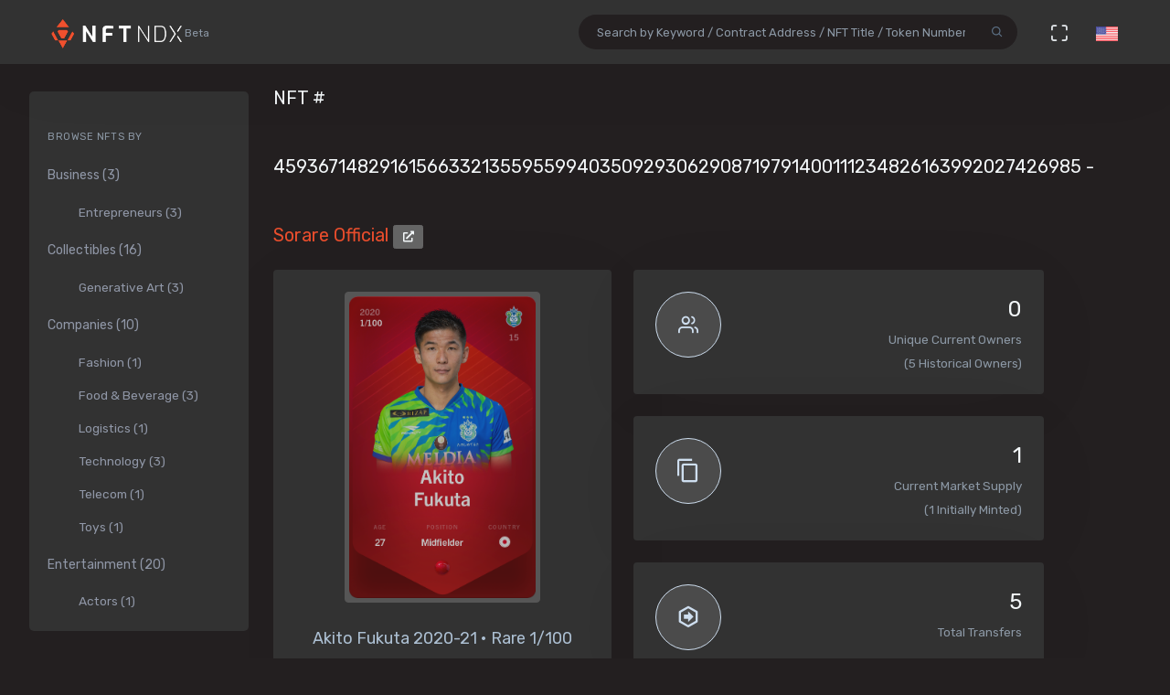

--- FILE ---
content_type: text/html; charset=utf-8
request_url: https://nftndx.io/token/0x629a673a8242c2ac4b7b8c5d8735fbeac21a6205-45936714829161566332135595599403509293062908719791400111234826163992027426985
body_size: 25654
content:
<!DOCTYPE html>
<html>
  <head>
    <meta name="robots" content="index, nofollow, max-image-preview:standard, max-video-preview:4">
    <link rel="canonical" href="https://nftndx.io/token/0x629a673a8242c2ac4b7b8c5d8735fbeac21a6205-45936714829161566332135595599403509293062908719791400111234826163992027426985">
    <link rel="alternate" type="application/json+oembed" href="https://nftndx.io/oembed/?url=https://nftndx.io/token/0x629a673a8242c2ac4b7b8c5d8735fbeac21a6205-45936714829161566332135595599403509293062908719791400111234826163992027426985" title="Sorare - NFT # 45936714829161566332135595599403509293062908719791400111234826163992027426985 Embed">
    <title>Sorare - Sorare Official - NFT # 45936714829161566332135595599403509293062908719791400111234826163992027426985 - NFTNDX.IO</title>
    <meta charset="utf-8">
    <meta name="viewport" content="width=device-width, initial-scale=1.0">
    <meta content="NFTNDX.IO" name="author">
    <meta http-equiv="X-UA-Compatible" content="IE=edge">
    <link rel="apple-touch-icon" sizes="57x57" href="/static/assets/favicons/apple-icon-57x57.png">
    <link rel="apple-touch-icon" sizes="60x60" href="/static/assets/favicons/apple-icon-60x60.png">
    <link rel="apple-touch-icon" sizes="72x72" href="/static/assets/favicons/apple-icon-72x72.png">
    <link rel="apple-touch-icon" sizes="76x76" href="/static/assets/favicons/apple-icon-76x76.png">
    <link rel="apple-touch-icon" sizes="114x114" href="/static/assets/favicons/apple-icon-114x114.png">
    <link rel="apple-touch-icon" sizes="120x120" href="/static/assets/favicons/apple-icon-120x120.png">
    <link rel="apple-touch-icon" sizes="144x144" href="/static/assets/favicons/apple-icon-144x144.png">
    <link rel="apple-touch-icon" sizes="152x152" href="/static/assets/favicons/apple-icon-152x152.png">
    <link rel="apple-touch-icon" sizes="180x180" href="/static/assets/favicons/apple-icon-180x180.png">
    <link rel="icon" type="image/png" sizes="192x192" href="/static/assets/favicons/android-icon-192x192.png">
    <link rel="icon" type="image/png" sizes="32x32" href="/static/assets/favicons/favicon-32x32.png">
    <link rel="icon" type="image/png" sizes="96x96" href="/static/assets/favicons/favicon-96x96.png">
    <link rel="icon" type="image/png" sizes="16x16" href="/static/assets/favicons/favicon-16x16.png">
    <link rel="manifest" href="/static/assets/favicons/manifest.json">
    <meta name="msapplication-TileColor" content="#231F20">
    <meta name="msapplication-TileImage" content="/static/assets/favicons/ms-icon-144x144.png">
    <meta name="theme-color" content="#231F20">
        <!-- Search Engine-->
        <meta name="description" content="Sorare Official: Akito Fukuta 2020-21 • Rare 1/100 - Sorare - Rare Player Cards are only issued at 100 editions per season. - NFTNDX.IO">
        <meta name="image" content="https://assets.sorare.com/card/e7ce4ac4-6340-4f43-9061-e42789707c39/picture/4d1d4df741ec445393477b717aef5be8">
        <meta name="keywords" content="Sorare Official: Akito Fukuta 2020-21 • Rare 1/100 - Sorare - Rare Player Cards are only issued at 100 editions per season. - NFTNDX.IO">
        <!-- Schema.org for Google-->
        <meta itemprop="name" content="Sorare - Sorare Official - NFT # 45936714829161566332135595599403509293062908719791400111234826163992027426985 - NFTNDX.IO">
        <meta itemprop="description" content="Sorare Official: Akito Fukuta 2020-21 • Rare 1/100 - Sorare - Rare Player Cards are only issued at 100 editions per season. - NFTNDX.IO">
        <meta itemprop="image" content="https://assets.sorare.com/card/e7ce4ac4-6340-4f43-9061-e42789707c39/picture/4d1d4df741ec445393477b717aef5be8">
        <!-- Twitter-->
        <meta name="twitter:card" content="summary">
        <meta name="twitter:title" content="Sorare - Sorare Official - NFT # 45936714829161566332135595599403509293062908719791400111234826163992027426985 - NFTNDX.IO">
        <meta name="twitter:image" content="https://assets.sorare.com/card/e7ce4ac4-6340-4f43-9061-e42789707c39/picture/4d1d4df741ec445393477b717aef5be8">
        <meta name="twitter:description" content="Sorare Official: Akito Fukuta 2020-21 • Rare 1/100 - Sorare - Rare Player Cards are only issued at 100 editions per season. - NFTNDX.IO">
        <!-- Facebook-->
        <meta property="og:title" content="Sorare - Sorare Official - NFT # 45936714829161566332135595599403509293062908719791400111234826163992027426985 - NFTNDX.IO">
        <meta property="og:description" content="Sorare Official: Akito Fukuta 2020-21 • Rare 1/100 - Sorare - Rare Player Cards are only issued at 100 editions per season. - NFTNDX.IO">
        <meta property="fb:app_id" content="2011589412213041">
        <!-- Open Graph general (Facebook, Pinterest & Google+)-->
        <meta name="og:title" content="Sorare - Sorare Official - NFT # 45936714829161566332135595599403509293062908719791400111234826163992027426985 - NFTNDX.IO">
        <meta name="og:description" content="Sorare Official: Akito Fukuta 2020-21 • Rare 1/100 - Sorare - Rare Player Cards are only issued at 100 editions per season. - NFTNDX.IO">
        <meta name="og:image" content="https://assets.sorare.com/card/e7ce4ac4-6340-4f43-9061-e42789707c39/picture/4d1d4df741ec445393477b717aef5be8">
        <meta name="og:site_name" content="NFTNDX.IO">
        <meta name="og:locale" content="en_US">
    <!-- App favicon-->
    <link rel="shortcut icon" href="/static/assets/favicons/favicon.ico">
    <!-- Plugins css-->
    <!-- App css-->
    <link id="bs-dark-stylesheet" href="/static/assets/css/bootstrap-modern-dark.min.css" rel="stylesheet" type="text/css">
    <link id="app-dark-stylesheet" href="/static/assets/css/app-modern-dark.min.css" rel="stylesheet" type="text/css">
    <link id="bs-dark-stylesheet" href="/static/assets/css/custom.css" rel="stylesheet" type="text/css">
    <!-- icons-->
    <link href="/static/assets/css/icons.min.css" rel="stylesheet" type="text/css">
    <!-- Include GA-->
    <!-- Global site tag (gtag.js) - Google Analytics-->
    <script async="" src="https://www.googletagmanager.com/gtag/js?id=G-5PBJT4002D" type="236a003d76c3422ebdad21d9-text/javascript"></script>
    <script type="236a003d76c3422ebdad21d9-text/javascript">
      window.dataLayer = window.dataLayer || [];
      function gtag(){dataLayer.push(arguments);}
      gtag('js', new Date());
      gtag('config', 'G-5PBJT4002D');
    </script>
    <script type="236a003d76c3422ebdad21d9-text/javascript">window.$crisp=[];window.CRISP_WEBSITE_ID="75d6e69b-3170-4b3f-8ac7-2273a90edcdc";(function(){d=document;s=d.createElement("script");s.src="https://client.crisp.chat/l.js";s.async=1;d.getElementsByTagName("head")[0].appendChild(s);})();</script>
    <!-- Reddit Pixel-->
    <script type="236a003d76c3422ebdad21d9-text/javascript">!function(w,d){if(!w.rdt){var p=w.rdt=function(){p.sendEvent?p.sendEvent.apply(p,arguments):p.callQueue.push(arguments)};p.callQueue=[];var t=d.createElement("script");t.src="https://www.redditstatic.com/ads/pixel.js",t.async=!0;var s=d.getElementsByTagName("script")[0];s.parentNode.insertBefore(t,s)}}(window,document);rdt('init','t2_ayzpsfoa');rdt('track', 'PageVisit');</script>
    <!-- DO NOT MODIFY-->
    <!-- End Reddit Pixel-->
    <!-- Global site tag (gtag.js) - Google Ads: 1055599514-->
    <script async="" src="https://www.googletagmanager.com/gtag/js?id=AW-1055599514" type="236a003d76c3422ebdad21d9-text/javascript"></script>
    <script type="236a003d76c3422ebdad21d9-text/javascript">
      window.dataLayer = window.dataLayer || [];
      function gtag(){dataLayer.push(arguments);}
      gtag('js', new Date());
      gtag('config', 'AW-1055599514');
    </script>
    <!-- Event snippet for Page view [NFTNDX] conversion page-->
    <script type="236a003d76c3422ebdad21d9-text/javascript">gtag('event', 'conversion', {'send_to': 'AW-1055599514/okwPCOyIm8MCEJrXrPcD'});</script>
    <!-- Facebook Pixel Code-->
    <script type="236a003d76c3422ebdad21d9-text/javascript">
      !function(f,b,e,v,n,t,s)
      {if(f.fbq)return;n=f.fbq=function(){n.callMethod?
      n.callMethod.apply(n,arguments):n.queue.push(arguments)};
      if(!f._fbq)f._fbq=n;n.push=n;n.loaded=!0;n.version='2.0';
      n.queue=[];t=b.createElement(e);t.async=!0;
      t.src=v;s=b.getElementsByTagName(e)[0];
      s.parentNode.insertBefore(t,s)}(window, document,'script',
      'https://connect.facebook.net/en_US/fbevents.js');
      fbq('init', '328160122246255');
      fbq('track', 'PageView');
    </script>
    <noscript><img height="1" width="1" style="display:none" src="https://www.facebook.com/tr?id=328160122246255&amp;ev=PageView&amp;noscript=1"></noscript>
    <!-- End Facebook Pixel Code-->
  </head>
  <body class="loading" lang="en" data-layout-mode="detached" data-layout="{&quot;mode&quot;: &quot;dark&quot;, &quot;width&quot;: &quot;fluid&quot;, &quot;menuPosition&quot;: &quot;fixed&quot;, &quot;sidebar&quot;: { &quot;color&quot;: &quot;light&quot;, &quot;size&quot;: &quot;default&quot;, &quot;showuser&quot;: false}, &quot;topbar&quot;: {&quot;color&quot;: &quot;light&quot;}, &quot;showRightSidebarOnPageLoad&quot;: false}">
    <div id="wrapper">
      <!-- Topbar Start-->
      <div class="navbar-custom">
        <div class="container-fluid">
          <ul class="list-unstyled topnav-menu float-right mb-0">
            <li class="d-none d-lg-block">
              <form class="app-search" method="GET" action="/search">
                <div class="app-search-box dropdown">
                  <div class="input-group">
                    <input class="form-control" id="top-search" type="search" name="q" placeholder="Search by Keyword / Contract Address / NFT Title / Token Number">
                    <div class="input-group-append">
                      <button class="btn" type="submit"><i class="fe-search"></i></button>
                    </div>
                  </div>
                </div>
              </form>
            </li>
            <li class="dropdown d-inline-block d-lg-none"><a class="nav-link dropdown-toggle arrow-none waves-effect waves-light" data-toggle="dropdown" href="#" role="button" aria-haspopup="false" aria-expanded="false"><i class="fe-search noti-icon"></i></a>
              <div class="dropdown-menu dropdown-lg dropdown-menu-right p-0">
                <form class="p-5" method="GET" action="/search">
                  <input class="form-control" type="text" name="q" placeholder="Search by Keyword / Contract Address / NFT Title / Token Number">
                </form>
              </div>
            </li>
            <li class="dropdown d-none d-lg-inline-block"><a class="nav-link dropdown-toggle arrow-none waves-effect waves-light" data-toggle="fullscreen" href="#"><i class="fe-maximize noti-icon"></i></a></li>
            <li class="dropdown d-none d-lg-inline-block topbar-dropdown"><a class="nav-link dropdown-toggle arrow-none waves-effect waves-light" data-toggle="dropdown" href="#" role="button" aria-haspopup="false" aria-expanded="false"><img src="/static/assets/images/flags/us.jpg" alt="user-image" height="16"></a></li>
            <!--
            <li class="dropdown notification-list">
            <a href="javascript:void(0);" class="nav-link right-bar-toggle waves-effect waves-light">
            <i class="fe-settings noti-icon"></i>
            </a>
            </li>
            -->
          </ul>
          <!-- LOGO-->
          <div class="logo-box ml-3"><a class="logo logo-dark" href="/"><span class="logo-sm"><img src="/static/assets/images/nftndx-logo.png" alt="" height="34"><span class="text-muted font-12"> Beta</span></span><span class="logo-lg"><span class="logo-lg-text-light">NE </span><span class="text-muted font-12">Beta</span></span></a><a class="logo logo-light" href="/"><span class="logo-sm"><img src="/static/assets/images/nftndx-logo.png" alt="" height="34"></span><span class="logo-lg"><img src="/static/assets/images/nftndx-logo.png" alt="" height="32"><span class="text-muted font-12"> Beta</span></span></a></div>
          <ul class="list-unstyled topnav-menu topnav-menu-left m-0">
            <li class="d-lg-none">
              <!-- Mobile menu toggle (Horizontal Layout)--><a class="navbar-toggle nav-link" data-toggle="collapse" data-target="#topnav-menu-content">
                <button class="button-menu-mobile waves-effect waves-light ml-5"><i class="fe-menu"></i></button>
                <div class="lines"><span></span><span></span><span></span></div></a>
              <!-- End mobile menu toggle-->
            </li>
            <li class="dropdown d-none d-xl-block"><a class="nav-link dropdown-toggle waves-effect waves-light" href="/" role="button" aria-haspopup="false" aria-expanded="false">Home</a></li>
            <li class="dropdown d-none d-xl-block"><a class="nav-link dropdown-toggle waves-effect waves-light" href="/submit" role="button" aria-haspopup="false" aria-expanded="false">Submit your profile</a></li>
            <li class="dropdown d-none d-xl-block"><a class="nav-link dropdown-toggle waves-effect waves-light" href="/stats" role="button" aria-haspopup="false" aria-expanded="false">Charts & Statistics</a></li>
            <li class="dropdown d-none d-xl-block"><a class="nav-link dropdown-toggle waves-effect waves-light" href="/blog" role="button" aria-haspopup="false" aria-expanded="false">Blog</a></li>
            <li class="dropdown d-none d-xl-block"><a class="nav-link dropdown-toggle waves-effect waves-light" href="/contact" role="button" aria-haspopup="false" aria-expanded="false">Contact us</a></li>
          </ul>
          <div class="clearfix"></div>
        </div>
      </div>
      <!-- end Topbar-->
      <!-- ========== Left Sidebar Start ==========-->
      <div class="left-side-menu">
        <div class="h-100" data-simplebar="">
          <!-- - Sidemenu-->
          <div id="sidebar-menu">
            <ul id="side-menu">
              <li class="menu-title mt-2 d-sm-none">Navigation</li>
              <li class="d-sm-none"><a href="/"><span>Home</span></a></li>
              <li class="d-sm-none"><a href="/submit" aria-expanded="true"><span>Submit your profile</span></a></li>
              <li class="d-sm-none"><a href="/stats" aria-expanded="true"><span>Charts & Statistics</span></a></li>
              <li class="menu-title mt-2">Browse NFTs by</li>
              <li><a href="/?category=7414bc71-9a3d-42e5-9009-a77c06aeb8e5" aria-expanded="true"><span>Business (3)</span></a>
                <div class="collapse show" id="sidebarEcommerce">
                  <ul class="nav-second-level">
                    <li><a href="/?category=ba7b5f8f-f5ac-4686-88d4-900bfc0cdc50">Entrepreneurs (3)</a></li>
                  </ul>
                </div>
              </li>
              <li><a href="/?category=4e075874-68ff-4669-a7ed-67652751441b" aria-expanded="true"><span>Collectibles (16)</span></a>
                <div class="collapse show" id="sidebarEcommerce">
                  <ul class="nav-second-level">
                    <li><a href="/?category=4b253d2a-1e79-4589-9f44-dc0614f3e176">Generative Art (3)</a></li>
                  </ul>
                </div>
              </li>
              <li><a href="/?category=e7a671aa-3c94-4fea-bb21-92aaf28be953" aria-expanded="true"><span>Companies (10)</span></a>
                <div class="collapse show" id="sidebarEcommerce">
                  <ul class="nav-second-level">
                    <li><a href="/?category=ea6b19a1-1d80-403e-a898-88b95ff99f86">Fashion (1)</a></li>
                    <li><a href="/?category=5db8ebd8-594c-4917-b427-4f3563e1aa9e">Food &amp; Beverage (3)</a></li>
                    <li><a href="/?category=43f57719-77ca-4c5d-9f18-42760d80bcd8">Logistics (1)</a></li>
                    <li><a href="/?category=8d8fa65b-1503-4954-a120-c5fefbe88da5">Technology (3)</a></li>
                    <li><a href="/?category=573363e3-be95-43a0-a7bc-47cd838bcfcb">Telecom (1)</a></li>
                    <li><a href="/?category=26889199-13e8-4515-a1a5-81f9c7a28c23">Toys (1)</a></li>
                  </ul>
                </div>
              </li>
              <li><a href="/?category=b575334a-1f22-4bc2-bb30-8818e134c044" aria-expanded="true"><span>Entertainment (20)</span></a>
                <div class="collapse show" id="sidebarEcommerce">
                  <ul class="nav-second-level">
                    <li><a href="/?category=00d54b12-966c-4836-b813-11b5c3b07d93">Actors (1)</a></li>
                    <li><a href="/?category=6d42171f-8f98-4645-8248-7fe0fc32e746">Musicians (8)</a></li>
                    <li><a href="/?category=0bbfc3cc-401d-4871-b60a-d75cf6a8f8b5">Producers (9)</a></li>
                  </ul>
                </div>
              </li>
              <li><a href="/?category=8161507c-bf0c-4ae7-9b38-4a22e4d73b30" aria-expanded="true"><span>Media (11)</span></a>
                <div class="collapse show" id="sidebarEcommerce">
                  <ul class="nav-second-level">
                    <li><a href="/?category=2e7190ad-79aa-4961-8a4f-d4a6b3893cb4">Journalists (1)</a></li>
                    <li><a href="/?category=b5b4010a-82c1-4e70-b445-48ac15aeb43e">Magazines (4)</a></li>
                    <li><a href="/?category=9c254516-aa86-43f9-85e7-c5a4f488045f">News Agencies (1)</a></li>
                    <li><a href="/?category=82ac59f8-320f-4ddc-8366-be3bdbb8ab60">Others (1)</a></li>
                    <li><a href="/?category=57e94a74-8275-4fa0-a3ba-05d0dc7c2f88">Photographers (4)</a></li>
                  </ul>
                </div>
              </li>
              <li><a href="/?category=b268ae15-32de-4d3b-a64f-ed453233d660" aria-expanded="true"><span>Social Media (7)</span></a>
                <div class="collapse show" id="sidebarEcommerce">
                  <ul class="nav-second-level">
                    <li><a href="/?category=888ee2fe-3d8f-4d8a-964a-b44598eeaf8b">Memes (3)</a></li>
                    <li><a href="/?category=a546eaed-5d98-4f60-8589-76d54a66e73e">Youtubers (4)</a></li>
                  </ul>
                </div>
              </li>
              <li><a href="/?category=c673de68-61a9-436f-bb4f-0cbb5eec7e68" aria-expanded="true"><span>Sports (5)</span></a>
                <div class="collapse show" id="sidebarEcommerce">
                  <ul class="nav-second-level">
                    <li><a href="/?category=69db1bfd-e27e-4be3-b231-4f103a650a14">NFL Players (2)</a></li>
                    <li><a href="/?category=fef14a8c-f094-401e-8cd7-e0eaefb08343">Soccer (1)</a></li>
                    <li><a href="/?category=44b9b3ad-8bb8-4cf8-b48e-58b7db327cef">Tennis (1)</a></li>
                    <li><a href="/?category=d50ed328-587a-45fb-b2f6-8518c4c9d5fc">Wrestling (1)</a></li>
                  </ul>
                </div>
              </li>
              <li><a href="/?category=c3c7c323-6f37-45c0-9c68-9a1c22a4aa6a" aria-expanded="true"><span>Visual Artists (27)</span></a>
                <div class="collapse show" id="sidebarEcommerce">
                  <ul class="nav-second-level">
                    <li><a href="/?category=d7675a0c-d227-491c-a702-15c6907cbd88">3D Artists (6)</a></li>
                    <li><a href="/?category=686bbd2a-7b3b-4f54-9512-a68806b0948b">Cartoonists (2)</a></li>
                    <li><a href="/?category=24ca7caa-0fde-448a-a0a5-31bf103d8127">Comic Artists (2)</a></li>
                    <li><a href="/?category=aa4ad48b-0a83-4e22-ba01-3ec7c7ea6faf">Generative Artists (3)</a></li>
                    <li><a href="/?category=d9c066ea-9ba0-431c-92da-3244ef6fb3b4">Graphic Designers (4)</a></li>
                    <li><a href="/?category=074ee4d2-e3ab-4c93-86d1-083cfd197d07">Painters (4)</a></li>
                  </ul>
                </div>
              </li>
            </ul>
            <hr class="d-sm-none">
            <ul class="d-sm-none">
              <li class="menu-title mt-2">More ...</li>
              <li class="mb-2 align-items-center"><a href="http://t.me/nftndx" target="_blank"><i class="mdi mdi-telegram font-20 mr-1"> </i>Telegram</a></li>
              <li class="mb-2 align-items-center"><a href="https://discord.gg/AeMkt8NPbQ" target="_blank"><i class="mdi mdi-discord font-20 mr-2"></i>Discord</a></li>
              <li class="mb-2 align-items-center"><a href="https://twitter.com/nftndx" target="_blank"><i class="mdi mdi-twitter font-20 mr-2"></i>Twitter</a></li>
              <li><a href="/blog" aria-expanded="true"><span>Blog</span></a></li>
              <li><a href="/about" aria-expanded="true"><span>About Us</span></a></li>
              <li><a href="/contact" aria-expanded="true"><span>Contact Us</span></a></li>
            </ul>
          </div>
          <div class="clearfix"></div>
        </div>
        <!-- Sidebar -left-->
      </div>
      <div class="content-page">
        <div class="content mb-4">
          <!-- Start Content-->
          <div class="container-fluid">
            <div class="row">
              <div class="col-12">
                <div class="page-title-box">
                  <div class="page-title-right"></div>
                  <h4 class="page-title">NFT # 45936714829161566332135595599403509293062908719791400111234826163992027426985 - <a href="/profile/7944817c-f7d7-4224-9697-12b23e38e609:0x629a673a8242c2ac4b7b8c5d8735fbeac21a6205/nfts">Sorare Official </a><a class="btn btn-xs btn-light" href="https://etherscan.io/address/0x629a673a8242c2ac4b7b8c5d8735fbeac21a6205" target="_blank"><i class="fa fa-external-link-alt"></i></a></h4>
                </div>
              </div>
              <!-- end page title-->
            </div>
            <div class="row">
              <!-- start nft profile-->
              <div class="col-lg-5">
                <div class="card-box">
                  <div class="widget-chart text-center" dir="ltr"><img class="lazyload img-fluid img-thumbnail mx-auto d-block rounded" data-src="https://assets.sorare.com/card/e7ce4ac4-6340-4f43-9061-e42789707c39/picture/4d1d4df741ec445393477b717aef5be8" src="/static/assets/images/loader.gif" alt="Sorare - Sorare Official - Akito Fukuta 2020-21 • Rare 1/100 - NFT # 45936714829161566332135595599403509293062908719791400111234826163992027426985" style="max-height:340px;max-width:260px;"/><br/>
                    <!-- H1 and H2 for SEO-->
                    <h1 style="font-size: 1.125rem;">Akito Fukuta 2020-21 • Rare 1/100</h1>
                    <h2 class="text-muted w-75 mx-auto text-raw" style="font-size: .84rem;">Rare Player Cards are only issued at 100 editions per season.</h2>
                    <h5>NFTNDX.IO</h5>
                    <div class="mt-3">
                      <p>Available on:</p><a class="btn btn-xs btn-light mr-1" href="https://opensea.io/assets/0x629a673a8242c2ac4b7b8c5d8735fbeac21a6205/45936714829161566332135595599403509293062908719791400111234826163992027426985?utm_medium=web&amp;utm_source=nftndx.io&amp;dl=https%3a%2f%2fnftndx.io%2ftoken%2f0x629a673a8242c2ac4b7b8c5d8735fbeac21a6205-45936714829161566332135595599403509293062908719791400111234826163992027426985" target="_blank">OpenSea <i class="fa fa-external-link-alt"></i></a>
                    </div>
                  </div>
                </div>
              </div>
              <!-- end col-->
              <!-- Start stats-->
              <div class="col-md-6 col-xl-4">
                <div class="row">
                  <div class="col-12">
                    <div class="widget-rounded-circle card-box">
                      <div class="row">
                        <div class="col-6">
                          <div class="avatar-lg rounded-circle bg-soft-secondary border-secondary border"><i class="fe-users font-22 avatar-title text-secondary"></i></div>
                        </div>
                        <div class="col-6">
                          <div class="text-right">
                            <h3 class="text-dark mt-1"><span>0</span></h3>
                            <p class="text-muted mb-1 text-truncate">Unique Current Owners</p><span class="text-muted mb-3">(5 Historical Owners)</span>
                          </div>
                        </div>
                      </div>
                      <!-- end row-->
                    </div>
                    <!-- end widget-rounded-circle-->
                  </div>
                  <!-- end col-->
                </div>
                <div class="row">
                  <div class="col-12">
                    <div class="widget-rounded-circle card-box">
                      <div class="row">
                        <div class="col-6">
                          <div class="avatar-lg rounded-circle bg-soft-secondary border-secondary border"><i class="mdi mdi-content-copy font-28 avatar-title text-secondary"></i></div>
                        </div>
                        <div class="col-6">
                          <div class="text-right">
                            <h3 class="text-dark mt-1"><span>1</span></h3>
                            <p class="text-muted mb-1 text-truncate">Current Market Supply</p><span class="text-muted mb-3">(1 Initially Minted)</span>
                          </div>
                        </div>
                      </div>
                      <!-- end row-->
                    </div>
                    <!-- end widget-rounded-circle-->
                  </div>
                  <!-- end col-->
                </div>
                <div class="row">
                  <div class="col-12">
                    <div class="widget-rounded-circle card-box">
                      <div class="row">
                        <div class="col-6">
                          <div class="avatar-lg rounded-circle bg-soft-secondary border-secondary border"><i class="mdi mdi-arrow-right-bold-hexagon-outline font-28 avatar-title text-secondary"></i></div>
                        </div>
                        <div class="col-6">
                          <div class="text-right">
                            <h3 class="text-dark mt-1"><span>5</span></h3>
                            <p class="text-muted mb-1 text-truncate">Total Transfers</p>
                          </div>
                        </div>
                      </div>
                      <!-- end row-->
                    </div>
                    <!-- end widget-rounded-circle-->
                  </div>
                  <!-- end col-->
                </div>
              </div>
              <div class="col-xl-3 col-lg-6">
                <!-- start profile info-->
                <div class="card">
                  <div class="card-body"><a href="/profile/7944817c-f7d7-4224-9697-12b23e38e609">
                      <div class="media"><img class="lazyload d-flex align-self-start rounded mr-2" data-src="https://assets.nftndx.io/profiles/jwTF9mG.png" alt="Sorare" height="48"/>
                        <div class="media-body pl-1">
                          <h5 class="mt-1 mb-0">Sorare</h5>
                          <p class="mb-1 mt-1 text-muted">Digital Cards</p>
                        </div>
                      </div></a>
                    <p class="font-13 text-muted my-3">A global fantasy football game where you can play with officially licensed digital cards (127 Clubs)</p>
                    <div>
                      <div class="media mb-2">
                        <div class="media-body">
                          <h5 class="mt-1 mb-0 font-family-primary font-weight-medium font-14"><a class="text-reset" href="/?category=fef14a8c-f094-401e-8cd7-e0eaefb08343">Soccer</a></h5>
                        </div>
                      </div>
                      <div class="media mb-2">
                        <div class="media-body">
                          <h5 class="mt-1 mb-0 font-family-primary font-weight-medium font-14"><a class="text-reset" href="/?category=c673de68-61a9-436f-bb4f-0cbb5eec7e68">Sport</a></h5>
                        </div>
                      </div>
                    </div>
                  </div>
                </div>
              </div>
            </div>
            <!-- Disabled Coinzilla Ads-->
            <div class="row">
              <div class="col-lg-12">
                <div class="card-box">
                  <h4 class="header-title">Top Current NFT Owners</h4>
                  <h6 class="mb-3">(0 current owners)</h6>
                  <div class="table-responsive">
                    <table class="table table-borderless table-hover table-nowrap table-centered m-0">
                      <thead class="thead-light">
                        <tr>
                          <th class="font-weight-medium" colspan="2">Owner</th>
                          <th class="font-weight-medium">Editions</th>
                          <th></th>
                        </tr>
                      </thead>
                      <tbody>
                      </tbody>
                    </table>
                  </div>
                </div>
              </div>
            </div>
            <div class="row">
              <div class="col-lg-12">
                <div class="card-box">
                  <h4 class="header-title mb-3">NFT Transfers Activity</h4>
                  <div class="table-responsive">
                    <table class="table table-borderless table-hover table-nowrap table-centered m-0">
                      <thead class="thead-light">
                        <tr>
                          <th></th>
                          <th class="font-weight-medium" colspan="2">From</th>
                          <th class="font-weight-medium" colspan="2">To</th>
                          <th class="font-weight-medium">Editions</th>
                          <th class="font-weight-medium">When</th>
                          <th></th>
                        </tr>
                      </thead>
                      <tbody>
                        <tr>
                          <td style="font-size:28px!important;"><i class="mdi mdi-arrow-right-bold-hexagon-outline" title="Transferred"></i>
                          </td>
                          <td style="width: 36px;"><img class="rounded-circle avatar-sm" src="data:image/png;base64, iVBORw0KGgoAAAANSUhEUgAAAIAAAACACAYAAADDPmHLAAAABmJLR0QA/wD/AP+gvaeTAAAK+0lEQVR4nO3dbXBU1RkH8P9z9yUJEnI3dLTDECSbCM5kGshuSBQ6HWI/[base64]/1LEagCOHiQo31F6esJ1AxgDoCo1zkNywJ4E8D2vkjvH2aWlWW8TsiuQBTAB4fPXJ6lwWUgugNAqdf5XEI3iJ4MZUMbplUWn/A6mUvxdQH8u6v3ikEeuAdEd0H+d7pq/QTe1vrAb1cfeH7JJ14nM5Kw1wlcyIwFT3w7aw0+PIjBVhD55WNeVAGD2sIhqzXR0r51iAdXHdi+3HefCIbXCXxNKmXUtLa3ZK3B/wC4A/75js9FAYBFYYocSrZ0LG1q2hnyOqGv8k0BJOdvSNR0xf5JjG0AxnudjwImg9uPFH26J7Fg4zVeJ3Oe5/cAVU2paEGh+QgIS+GwIJ9Otdq67vbUNmnx7MYagQXweiocc9/eJxd5Opfg6T3Ae0e6Jxlk7AD42gv9fY7/k31hhGIyAPwCwOzsyrlzZ1xpdrmb1dcT8cT+j9JzDKL3Rxr8UaI2lOV9+7t6mrxKwIMCYNp/pHstM/6Ec/Pxo10Jg3+faGlfA7DrX8muFkBT085QsrXjKSa6Fz64//ARAnBfsrlja7JtS8TNjl0rgGTbljFHiv73EjNuc6vPoGFCC/dlXky2bXFt0suVAvjOTzbFuC/zGsA/dKO/gLvR6sv8dfqCDaYbnSkvgGub1hdFwgMvA5ipuq98QcAsw6JXq5vXKX/DqbQAkm1bIn1FxgsAvquynzxVH6bIjtmzU0of1RUWABP3ZbYQ8AN1feS9G09PMp9T+XSgrLoSze2PALRQVfyvkj3D57MJqPmJlo6P93VipYrgSj4BEs3rG0G0XEXsUWpFcv6GH6sILL0Aki0dk5iMrdDP+TIRG/[base64]/DBbyIyF01rW//KDzmXHncbI6RMgEsrei/xYuh1UBSE2fp5LAMcFUN287nIG6cUdXiMsyuVewHEBRCiyDMHbrpWPxoQp4nj+xVEBVDWlogzc7rRTTS4Gfup0ithRAUTHmI3Iz907gURAaaQodoOTto4KwGBudtJOU8fpmAgXwLW3rS9lkKNq0xQiNNa1PC78qSxcAP0DNA/60c+PooOcFd5hJFwAbNAc0TaaS4gbhZuIXFzVlIoWFJnduMiBTDJn5WTPtrmw69dRnyIukV8vFRaViuw4FvoEKCgYVw/3T+PS7Btr9X1RK9JA7CvACF0ndL3mOmIIjZHgPYDVIHa95joioTESKAAmgGaI5qO5rl5kI4ntAki2bCyDnvsPgrHTWjZMsHux7QIgi6c6y0dzW4jJ9ljZLgDLgC6AgCCBsRK5CdQFEBDMagqgwkEumieMSrtX2l4T+HRqgQn48/cSAnhOoGN2ciOgpKbT3hoR258ADC62e63mLQbG2b3W/lMAoAsgOGyPlcg9gC6A4FBSAGMdJKJ5Q0kBaHlIpAB6lWWhyXbG7oUiBWA7qOY5+QXAugCCxPZY2Z4IuiO1zVZQ2Uug7JA9KeOHjZ8jsZnbabvxbBcAA+mgH/vl5xk+yXrsXigyEeTZr1pooviI3StFbgIPOchE8wCR/bGyXQCGpQsgKFhgrOw/BRikCyAgssTyC2Bv55JjAM46ykhzU+8Hnfd8avdigXsAYmbscZKR5qrdANleuCH0LsA49xPpmp8xC42R2MsgojeErtdcxwShMRKa2zl4kKP9RT0X3Rwqk8wlXLL5MTcGznC3Ob62ltRsDq2qogEG/108Nc0lb4sMPuBgPYDBeEm0jeYSol2iTYQLIBoN7QDQL9pOU25gKGK8INpIuACqykq6mfEX0Xaaci/XTxx3UrSR0yVh2x2209RxNCaOCqCwz/wzgM+dtNWUOFmQMV910tDZSaFVNACip5201eQj0OaqKhpw0tbxqmBrwHgU+t2AH5zlbKjDaWPHBVA7ddznzNCfAt7bnLiq+DOnjXNa5VV968aJ4ZB1GEDB+T8L+qycH2f4vuob+fVzOBTf/+xdtt/+fVNOG0MOPL/kEwBbc4mh5eSZXAYfkLAzaIgHVwFI5xpHE8NAN4eMVK5xci6AA9uXnyDg/lzjaGKIaMX+55Y4/u4/T8rewL3xns0AdsuIpdny3r7ytJQbcFm/HGqBaDGArJR42sVYBqzFSKUsGcGk7Q7et23pXoA3yIqnXRgB697rXPaurHhSt4eP+/jUChD+ITOm9iUC70Zh0QMyY0otgLfeSg0NZa1bAAi/ldIuKc2guSJHwdsh/YCIusrxx4i5FX49UiyYmAgLE/HYUdmBc/rp2JHUVJS+srer59cEvk9FfKcCu/GTsbomHlOyEkvZETGJ8pL7ATyjKv5oweCnEhWxB1XFV1YARMSHy81FILyoqo9RYNfpo7E7VXag9JCom4myfeHe+QDeUdlPfqJ/WYWZWxoaaEhlL8pPCZtZVpYhwo8A6OXk9r1DxDfUTpjwheqOXDkmrqY81lOcNb8P4I9u9BdwL/dFeq+vKY/ZPuUjF66dE3jVVdR/[base64]/2/6d5ZFmwC+xuuclGLsswzjztp4iS8W0PjmtPDpk2P7a8pLZgFoRX7uOkoT4e7DcbOuttwfgw/4qAAAgIisRDzWGbLCVWDajPzYhdzPoE3IhqfWlMc6biby1aopXxXAedMqi08kKsyfhazwJGY8BIGzb33kLICNRiRbkYybi3PZvKGSLwvgvGmVxSeSFbEUsuFKBv0KwVho8jmB1liDocmJeGzp9LJvHfc6oYvx/CbQjuF/PSt3Mq+q7DrVAOIWADfBP79l3E/AawB1RjMlLzndqOmFQBTAecPfn68DeP3A0Z6lQ5Y1FzAaAXwPLv+m0fDvJ7wNol0RAzurrzQDuTkmL6ZiZ89OhXsmxuoMshpAdB2AOsgviF4Au8H8JhPeWL/w7j2qX9W6IS8K4EJmLHy0bMgKTzFgTbEsuhqESgAlBB4LpmImmDRcJAz0EqMHxGcY1EugHsA6TIRDFowPs0N0aHgfpKZpmqZpmqZpmqZpmqZpWgD9H/+YK2qrb1ukAAAAAElFTkSuQmCC" alt="0x39c93703e6e9475955068eb596d297bdc71f5b33" title="0x39c93703e6e9475955068eb596d297bdc71f5b33"/></td>
                          <td><a href="https://etherscan.io/address/0x39c93703e6e9475955068eb596d297bdc71f5b33" target="_blank">
                              <h5 class="m-0 font-weight-normal text-truncate" style="max-width:340px;">0x39c93703e6e9475955068eb596d297bdc71f5b33</h5></a></td>
                          <td style="width: 36px;"><img class="rounded-circle avatar-sm" src="data:image/png;base64, iVBORw0KGgoAAAANSUhEUgAAAIAAAACACAYAAADDPmHLAAAABmJLR0QA/wD/AP+gvaeTAAAKxklEQVR4nO3de3BU1R0H8O/v3myA3Q0kUCNjiZ0iRWeiIZoQfHRasH8whqTUcQCdqTpOH3R0OiqdOoNaRR2c2pd2pu34KC3Wf2i0WkigUmeEalsbSczD5o9Qgu2AYFGy0d2bkGTv/fUPkjFtJTnn7jn3sTmfP/WeRzjfvbt79pxzAcMwDMMwDMMwDMMwDMMwih+F3QEdmJk6j2aqbLIu9uAtJ9AlIFoKRgXAKQLSDFQASE0UcQjIMJADyAEhA+YBBvcTW/0evMN1SyuOERGH+XfpUBQB6Ovj0pG5mQbLomvBWAOgAUBScTPDAN4E4YDn8avIVLTX19O44jYCF9sAtB//aFHJWP4mAM0EugYfv5qD4gD8ZwZa86Ulu1YtmX864PaViFUA+vq49My8zFoC3QxgPYDSsPs0wQVwAMBzZxK556+uqhoJu0OiYhGAniPZSpfGt4DoGwAWht2fGQyC6GnbtR9fsazsVNidmUmkA/D20dz54zx2N4i+DfXv6bqNEvjZk4tXP9KY7D0edmfOJZIB2JurXsxsP3zB+3+6FdG5zftyonL1KBg7E+AH1pb1Ru6OYIXdgam2MazWXM0tDPvvE7f7WA/+hDkgbB4n6m/N1dzZwhvssDs0VWQC0OrUXFHvrHiDQM8CtCjs/mhQTqAn5jmHD+0brrky7M5MCv0toIWrS5NOyfcB3AnNgbzg1MEZrzlRuVpnFyZ5AP1kccq+t546Q51LCDUAHQODF1pk7QL4qk/6/6oHI4wAzNBmh2vTppWfKT+qtFEJob0FdL2TWW8RdZ9r8GeJetvlt7qODm0IqwOBB4AZ1DUw+BgzXsLZ+fjZbgGDf9uWrd3OHPwdOdAAtPAGe6+z4hkmugcR+PwRIQTie/c5tTs7uC4RZMOBBaCV65JJ5/BuAF8Lqs24YfAtJ538i61cF9ikVyABaBu6rIJy+VcArAuivTgjoImG8398KVNbHkR72gPQwlfNQ8LaA8LVutsqGoxrEgl+eT/XaP+FU2sAOrgukXScF8D4vM52itSqMYd2HeDVJTob0RYAZtC/nfxTADXqaqPYEdDkOJlf6/x2oK3iroHBxyY+7f+fgGbbYmW6CSMGPVq3tPw+He1quQN0Hh1sZqLv6qh7NiLw1q53Ml/RUbfyAHQMDF5IoJ0w3/NVImb8quefQ59VXbHSAHRwXeLs3H7kV+3EUYXr8a4Wrlb6E7nSALzn5B+b5XP7ujUkncR2lRUqC8Aep3Ylzv6ka2jFW/YO16xSVZuSAGxjWBbzz1TVZ0zLYs/6uaqVRUoGrD634g6c3YxhBILrkrn+b6qoqeAA7M5dej4ID6vojCGBaPv+bE1lodUUHACbrUcABPLDhfFfKvKghwqtpKDv6j3/OL3Eta0BTKzeFZ3hE1maNdv4/LcbtRLuRbVVn3rXb7sF3QFc27oHxbF0O67mcN7+TiEV+A5Az5FsJczijtAxY/PEWPjiOwAujW9B/LZrFaNk3nJ9z7/4CkBfH5eC6Ot+GzXUIvC3+vrY11uxrwCMzv2wGUAx7t6Jq4VjyaHr/BT09xZAfLOvcoY2zPA1JtIB6Dv24UIAvtJmaNXcfvwj6buydADOjLs3wXz1i6LSxHheeoeRdAAItF62jBEUq1m2hNRM4MRO3kFMcyBTlGf5imGmctq/gZBbnCxZKLPjWOoOkMzaqxD8aVyGKEb65IhXL1NEKgBk41q5HhlBI2apMZL7DHD2EEYjypilxkg4AMwgBq2U75ERKMIqmY0kwgFoO1NXBTP3H32MdNvIigtELxcOgOW6F/[base64]/7hhBY/aEx0p8QQiRCUBMWBB/sYovCLFtE4CYcG3xF6twAJrmdh4D4PjqkREcQq5pXs8J0cvFfw0kMIBDvjplBIfRPjFWQuR+CyAckO6QESwiqTGSCgC7eFWuN0bQmEhqjKQeR7L0WPebo/OGHJxjf2AYT/qUEeUlZqKmf7AEsjxY3iGz51fqDlBdTWMM/otMGSNQr9XXk9SziKXXA1iM3bJljIAQtcoWkQ5Aaam9C8CobDlDu7F8wnpBtpB0AKqrFgwy4w+y5Qzt9qxaMv+0bCG/S8Ke81nO0MfXmPgKwNwz5W0APvBT1tDi9JyR8pf9FPQVgOpqGgPRL/2UNdQj0JPV1TTmp6zvVcHemPVjmN8GosBh1/6p38K+A1B/8fwPmGHuAuF78orPlb3vt3BBi/z2Ddcs8Tw6AmDO5H8LY9lVlDeHivK5iXTUJWvp+lSX8K9//6ugjSGNyd7jYOwspA6jAMQ7Chl8QMHOoAT4ASD+C0ZjaNDy7G2FVlJwANaW9Z4C0/2F1mNIItraWNbl+71/[base64]/qmKYSZwWoyHm8p6HtRRtbYjYtalu+8HsENX/bMG8zO6Bh/QGAAi8HBq+WYQXtTVRrEjoDWVXni7zja0HhK1kZ53h5PJrwJ4XWc7xYgZf/NSJTeuoYN5ne1oPyVsI70xMj5OXwbBLCcX93o+T9c1U+ew7oYCOSbu+oruISvpfIkJvwuivVhj2jOcSq69vqJb+JSPQgR2TmAjHRkdSS7fBOZngmozfvjZVLr8ho30xkhQLUptDSvURnreZcbmvbna90G8FRq/hsYMg/HIunTvNpmdvSoEflIoEbiprPs+Jl4PYDDo9qOHT4Oouams58GgBx8I8ajY5lRva95ya2fzh0MCDnk2VjaluveG2IdwdXBd4j3HfRTgLZg9Zxe7AH6USlXcr/tr3kxCD8Ckfc6Ky10PvyDClWH3RbO3yOLb1yV7I7GAJjKvuMZUT1dnuucaBt+K4tx1lGHwXcOp5Q1RGXwgQneAqfZnayrzoIeYcBumLDmPqVEQ77A8e5uKNXyqRTIAk/ZnayrHYN1OxHdD4jk4EeEwsAMWftCc7Hk37M6cS6QDMGlf9vLzPPBdIG8zQIvC7s8MPgDzU8yJJ5rnd0b+rSwWAZjUwhvspHNkDcO7hYAbEJ1nGY8y8Aox/WY4Pb57I/X52qgZhlgFYKq2ocsqOGFtIuZmEH0BHPgzjbIAXiNCK497LU3lb8dyc0xsAzDVAV5d4mSHGmBjDTNfS4QG5YEg5MBoB9EBJno1PW/BobC/w6tQFAH4JL8fvrTK9qzlxFjORJcQeBmIFoCRBqMMhHJ8/CS0HBhDIGQnBnqIQEeYvX4mHLYt9Dcme4+H+fcYhmEYhmEYhmEYhmEYhmH49x86oGa5/RZczQAAAABJRU5ErkJggg==" alt="0x7f103d31d5ea0c752e64daf90e0e25c75c91ce05" title="0x7f103d31d5ea0c752e64daf90e0e25c75c91ce05"/></td>
                          <td><a href="https://etherscan.io/address/0x7f103d31d5ea0c752e64daf90e0e25c75c91ce05" target="_blank">
                              <h5 class="m-0 font-weight-normal text-truncate" style="max-width:340px;">0x7f103d31d5ea0c752e64daf90e0e25c75c91ce05</h5></a></td>
                          <td>1 Edition
                          </td>
                          <td>5 years ago  
                          </td>
                          <td><a class="btn btn-xs btn-light" href="https://etherscan.io/tx/0x5e0249ed4bafeb823c5273710e6e9174fa092e2c4e676284a610e953391104ac" target="_blank"><i class="fa fa-external-link-alt"></i></a></td>
                        </tr>
                        <tr>
                          <td style="font-size:28px!important;"><i class="mdi mdi-arrow-right-bold-hexagon-outline" title="Transferred"></i>
                          </td>
                          <td style="width: 36px;"><img class="rounded-circle avatar-sm" src="data:image/png;base64, iVBORw0KGgoAAAANSUhEUgAAAIAAAACACAYAAADDPmHLAAAABmJLR0QA/wD/AP+gvaeTAAAKnUlEQVR4nO3dW2wc1R0G8O8/[base64]/zWr8fG3ORSLMwdHAfwdxG5WWTvr5YYTYfavS1kFoIdt1SlnwVqh3EZgPYBqADjef03oY1mcOTj1Px2AHRTrOSbO/WNGVn0Y+oB8KosADLF9kWPLvQDuAFD7yX+PQQCmGgb460QSj50va98Nc0x+xDoAx7l/sW279wD4NmbYp8csAJPGKPIMEsWH62XdQBhj8iOWAXiXHecXnfGHQNmIic38TGIagEljFOxIJvhgHLcIVtQDmIrcYg3Y+24v2sV/g3IHPEx+GZgjxCbHlkO58b13kW2JqAc0VWwCkBvfs+yYvep1IZ8BsDDq8QQgRcHjOTt1cGB837VRD2ZS5LuAHrZVp+30jwnehRgFMmAuwF8cSy68P+pzCZEGIMd9S2i7OwG57mz/7nXfrrA/[base64]/xnH4IohVQfdVQVaD3PPW0FDgVzgDDUA2y6q59vznCXwmyH4qESEr3dNzdnZ0MBlkP4EFgKQkFhaeArkuqD4qHYGbUhcVfhfk0UFghbuPDD9KkftKqeH1BI/uE0Ze6uke20wIeWR5Y+p7JRc6i0C2AF29w60U+W4QtWcjATd39+W/HERt7QHIHhleIpAdMMf5OgmJ3771TqFBd2GtAcgyW2WJtRNnuWvHKFnacbmzh21aL5FrDUCdnX8U4Gw+tx+0FSl7wVadBbUF4Nj4/msmLukagZJ7+8fbV+qqpiUA5BaL4v5SVz1jRpYl8itddxZpmbBccfW3eGYxhhGO5YPF9Dd0FCo5AMe5fzGED+kYjOGdCLcOsX1RqXVKDoDtOA8DCOXChfE/0q4jPyy1SEnH6gN8uV7s5BFEfPduzG8LD9KYm0wszciaQb8FStoCiJO4D5Vx63a5mpOw3e+UUsB3AIbYvggUc3NHxAhuKuW3gO8ATKzVC+3OFWNa59i2+D7/4isAE6cjv+63U0MvAb7p9xSxrwCknXQrKnP1TrmqTTnpL/hp6CsApHubn3ZGcPzOiXIA+rmnFhBfaTOCI5DWAe5X3iorB8AqWrfCHPrFUTWKrvIKI/VdgGC9chsjFJagVbWN0pnAnh5Wj9UUhlHiA5nCvJ8uaiH/rSPucKq2uVk8rzhW2gJ8VJNfiZCfxmUomWedN9ys0kApAJbI9WrjMcJGV22OlALAMw9hNGJMIEpz5DkAE4sTyn+nXPlWqiwk8RyArt58BubcfzmY99bAiTqvH/YcgIRYl/sbjxE2Zyzpea48B8CFawJQJkS8z5XnAAjEBKBMUGGuvB8FUJb6Go0RPsElXj/qee354iWdqbCX+8X5jKHuewI111vg9YPeDwMh8/2NxQgfP+X1k95/AxAmAOVCvH9Zvf8GEBOAsqHwZVU5FTzPx1CMaAQSAKMCqQRgJLBRGLqd8vpBhfMA3osaEZMAAkCFokbESM9z5flEkICn4vrcp5gs1IwR+cDrJz0H4PjAyjw485tTdU/ELHhhRCD9ClDwWk/hNwAje6uFocYljnj9rMKpYB7yNxwjbKIwV54DYMEyASgTpPe58hwAh64JQJlIzLH1B2B5Y7ofwKivERlhGrmqfmHO64e9Xw0UIQBzvBV/nRNz5YnatQBBh/[base64]/DnNtIA5GJek84bex7wDUScv7BMxWIGICbLtA1r1XQnv/Jl4YcRjAnFLqGL6NOUk0LpHPe77690klLQypl3UDFOwopYZRApGnS5l8QMPKoGSCDwLIl1rHUDZsJYpbSi1ScgDOl7Xvgnyg1DqGGiE3l7Lvn6RlbWBd1evbBOjUUcvwJHtB1etafoBrW+mRG29fTpFOAFreaGlMy3XpXpepvvGAjmLaVgfXVa/tAviYrnrGtH6qa/IB3W8PT1ZvBvCazprGxwToPJas/b7mmnoNsj0DW7ph3imkW16SiaY6WXNUZ1HtD4i4UNb2U2QjAM93phr/FyHyVd2TDwS43Lert7BVwPuDqj+rEA8tW5r+QRClAwsASenuK2wHYN4uWgKC25c31mp5VfzZBPaMIBHh4YbUJgheCKqPWWD3B0fTdwbZQeBPfHitv79mbnFeO4DPBt1XZZF/unNPr2muqzsdaC9BFp/U3ZdPkXgJwOow+qsAfxPBl5oa0p4f9OBXKI+Ja2pIF+Y7qTUA/hRGf2XuxY+qRtaGMflAiM8JvPRSGTvckNpAcHtYfZahZ04eTd28KpP5MKwOQ3/qE0l5o+/kjwTcHEX/MUUQDzc1praorOzVIbIJ6OodbhXIDgC1UY0hJk4IubFpae1foug80m/ggcMnMknL+j1m74/DgwlLNlx1caovqgFEvgnOZlkltflHBHIvPvGbpBKe/zfN6mAH5M9O/if9QEuL2GGPaarIAzDpzXfyTa4rTwK8dvL/VWQAiDdcy7qzuWFBLG6gic3Twq++ON3d1LBgNYCNqMxVR3kR3H24MbUiLpMPxCgAACAi7rLG9LMJN3klKNtQGauQxwh5Ek7y8qaG9BO3iDhRD2iq2OwCzmaI7YscG3cCcg8Az+/BiYlRAE+/N7TsJ1dnzhuMejDTiXUAJh3jy5927OTdAmxC/G80eV/Ap5CsfrxOWmK/KyuLAEwi2xI5u7aFdG8Xwc2Iz7uMxwDZR+GzJxOFXX4XakahrAIw1VG+lE4UqzdYglYCn0Po7zSSUwK+6hK7narxtovkprJcHFO2AZiK7Ejm7PEVhNUi4PUAVkB/IEYAdBLSAcgrFyYTB0VaIj2G16EiAnA2g2zP0JbLQLlMhFcIcAnPvFFzHgXzhUjh45CMUFCQM6/FGRGg4AKHQTkE4dtI2ofqZd1AdH+NYRiGYRiGYRiGYRiGYRhGKf4LgOaC/s+IdgEAAAAASUVORK5CYII=" alt="0x11c872a8d9df91d3810d64546146ad983f4be2e6" title="0x11c872a8d9df91d3810d64546146ad983f4be2e6"/></td>
                          <td><a href="https://etherscan.io/address/0x11c872a8d9df91d3810d64546146ad983f4be2e6" target="_blank">
                              <h5 class="m-0 font-weight-normal text-truncate" style="max-width:340px;">0x11c872a8d9df91d3810d64546146ad983f4be2e6</h5></a></td>
                          <td style="width: 36px;"><img class="rounded-circle avatar-sm" src="data:image/png;base64, iVBORw0KGgoAAAANSUhEUgAAAIAAAACACAYAAADDPmHLAAAABmJLR0QA/wD/AP+gvaeTAAAK+0lEQVR4nO3dbXBU1RkH8P9z9yUJEnI3dLTDECSbCM5kGshuSBQ6HWI/[base64]/1LEagCOHiQo31F6esJ1AxgDoCo1zkNywJ4E8D2vkjvH2aWlWW8TsiuQBTAB4fPXJ6lwWUgugNAqdf5XEI3iJ4MZUMbplUWn/A6mUvxdQH8u6v3ikEeuAdEd0H+d7pq/QTe1vrAb1cfeH7JJ14nM5Kw1wlcyIwFT3w7aw0+PIjBVhD55WNeVAGD2sIhqzXR0r51iAdXHdi+3HefCIbXCXxNKmXUtLa3ZK3B/wC4A/75js9FAYBFYYocSrZ0LG1q2hnyOqGv8k0BJOdvSNR0xf5JjG0AxnudjwImg9uPFH26J7Fg4zVeJ3Oe5/cAVU2paEGh+QgIS+GwIJ9Otdq67vbUNmnx7MYagQXweiocc9/eJxd5Opfg6T3Ae0e6Jxlk7AD42gv9fY7/k31hhGIyAPwCwOzsyrlzZ1xpdrmb1dcT8cT+j9JzDKL3Rxr8UaI2lOV9+7t6mrxKwIMCYNp/pHstM/6Ec/Pxo10Jg3+faGlfA7DrX8muFkBT085QsrXjKSa6Fz64//ARAnBfsrlja7JtS8TNjl0rgGTbljFHiv73EjNuc6vPoGFCC/dlXky2bXFt0suVAvjOTzbFuC/zGsA/dKO/gLvR6sv8dfqCDaYbnSkvgGub1hdFwgMvA5ipuq98QcAsw6JXq5vXKX/DqbQAkm1bIn1FxgsAvquynzxVH6bIjtmzU0of1RUWABP3ZbYQ8AN1feS9G09PMp9T+XSgrLoSze2PALRQVfyvkj3D57MJqPmJlo6P93VipYrgSj4BEs3rG0G0XEXsUWpFcv6GH6sILL0Aki0dk5iMrdDP+TIRG/[base64]/DBbyIyF01rW//KDzmXHncbI6RMgEsrei/xYuh1UBSE2fp5LAMcFUN287nIG6cUdXiMsyuVewHEBRCiyDMHbrpWPxoQp4nj+xVEBVDWlogzc7rRTTS4Gfup0ithRAUTHmI3Iz907gURAaaQodoOTto4KwGBudtJOU8fpmAgXwLW3rS9lkKNq0xQiNNa1PC78qSxcAP0DNA/60c+PooOcFd5hJFwAbNAc0TaaS4gbhZuIXFzVlIoWFJnduMiBTDJn5WTPtrmw69dRnyIukV8vFRaViuw4FvoEKCgYVw/3T+PS7Btr9X1RK9JA7CvACF0ndL3mOmIIjZHgPYDVIHa95joioTESKAAmgGaI5qO5rl5kI4ntAki2bCyDnvsPgrHTWjZMsHux7QIgi6c6y0dzW4jJ9ljZLgDLgC6AgCCBsRK5CdQFEBDMagqgwkEumieMSrtX2l4T+HRqgQn48/cSAnhOoGN2ciOgpKbT3hoR258ADC62e63mLQbG2b3W/lMAoAsgOGyPlcg9gC6A4FBSAGMdJKJ5Q0kBaHlIpAB6lWWhyXbG7oUiBWA7qOY5+QXAugCCxPZY2Z4IuiO1zVZQ2Uug7JA9KeOHjZ8jsZnbabvxbBcAA+mgH/vl5xk+yXrsXigyEeTZr1pooviI3StFbgIPOchE8wCR/bGyXQCGpQsgKFhgrOw/BRikCyAgssTyC2Bv55JjAM46ykhzU+8Hnfd8avdigXsAYmbscZKR5qrdANleuCH0LsA49xPpmp8xC42R2MsgojeErtdcxwShMRKa2zl4kKP9RT0X3Rwqk8wlXLL5MTcGznC3Ob62ltRsDq2qogEG/108Nc0lb4sMPuBgPYDBeEm0jeYSol2iTYQLIBoN7QDQL9pOU25gKGK8INpIuACqykq6mfEX0Xaaci/XTxx3UrSR0yVh2x2209RxNCaOCqCwz/wzgM+dtNWUOFmQMV910tDZSaFVNACip5201eQj0OaqKhpw0tbxqmBrwHgU+t2AH5zlbKjDaWPHBVA7ddznzNCfAt7bnLiq+DOnjXNa5VV968aJ4ZB1GEDB+T8L+qycH2f4vuob+fVzOBTf/+xdtt/+fVNOG0MOPL/kEwBbc4mh5eSZXAYfkLAzaIgHVwFI5xpHE8NAN4eMVK5xci6AA9uXnyDg/lzjaGKIaMX+55Y4/u4/T8rewL3xns0AdsuIpdny3r7ytJQbcFm/HGqBaDGArJR42sVYBqzFSKUsGcGk7Q7et23pXoA3yIqnXRgB697rXPaurHhSt4eP+/jUChD+ITOm9iUC70Zh0QMyY0otgLfeSg0NZa1bAAi/ldIuKc2guSJHwdsh/YCIusrxx4i5FX49UiyYmAgLE/HYUdmBc/rp2JHUVJS+srer59cEvk9FfKcCu/GTsbomHlOyEkvZETGJ8pL7ATyjKv5oweCnEhWxB1XFV1YARMSHy81FILyoqo9RYNfpo7E7VXag9JCom4myfeHe+QDeUdlPfqJ/WYWZWxoaaEhlL8pPCZtZVpYhwo8A6OXk9r1DxDfUTpjwheqOXDkmrqY81lOcNb8P4I9u9BdwL/dFeq+vKY/ZPuUjF66dE3jVVdR/[base64]/2/6d5ZFmwC+xuuclGLsswzjztp4iS8W0PjmtPDpk2P7a8pLZgFoRX7uOkoT4e7DcbOuttwfgw/4qAAAgIisRDzWGbLCVWDajPzYhdzPoE3IhqfWlMc6biby1aopXxXAedMqi08kKsyfhazwJGY8BIGzb33kLICNRiRbkYybi3PZvKGSLwvgvGmVxSeSFbEUsuFKBv0KwVho8jmB1liDocmJeGzp9LJvHfc6oYvx/CbQjuF/PSt3Mq+q7DrVAOIWADfBP79l3E/AawB1RjMlLzndqOmFQBTAecPfn68DeP3A0Z6lQ5Y1FzAaAXwPLv+m0fDvJ7wNol0RAzurrzQDuTkmL6ZiZ89OhXsmxuoMshpAdB2AOsgviF4Au8H8JhPeWL/w7j2qX9W6IS8K4EJmLHy0bMgKTzFgTbEsuhqESgAlBB4LpmImmDRcJAz0EqMHxGcY1EugHsA6TIRDFowPs0N0aHgfpKZpmqZpmqZpmqZpmqZpWgD9H/+YK2qrb1ukAAAAAElFTkSuQmCC" alt="0x39c93703e6e9475955068eb596d297bdc71f5b33" title="0x39c93703e6e9475955068eb596d297bdc71f5b33"/></td>
                          <td><a href="https://etherscan.io/address/0x39c93703e6e9475955068eb596d297bdc71f5b33" target="_blank">
                              <h5 class="m-0 font-weight-normal text-truncate" style="max-width:340px;">0x39c93703e6e9475955068eb596d297bdc71f5b33</h5></a></td>
                          <td>1 Edition
                          </td>
                          <td>5 years ago  
                          </td>
                          <td><a class="btn btn-xs btn-light" href="https://etherscan.io/tx/0x6194b1956910bcad2860836506f9dae8ce3388dd8e06d1a066013603a8ff8725" target="_blank"><i class="fa fa-external-link-alt"></i></a></td>
                        </tr>
                        <tr>
                          <td style="font-size:28px!important;"><i class="mdi mdi-arrow-right-bold-hexagon-outline" title="Transferred"></i>
                          </td>
                          <td style="width: 36px;"><img class="rounded-circle avatar-sm" src="data:image/png;base64, iVBORw0KGgoAAAANSUhEUgAAAIAAAACACAYAAADDPmHLAAAABmJLR0QA/wD/AP+gvaeTAAAK6UlEQVR4nO3dbXBU1RkH8P9zb3ZDkJAs8aVjgUoI4AwfwBCDBGQKnU5Ha2pnHAPOVBk1mCpTX1LRIWC7yqtj6wtjLQqloNM2TR07Qq22OoZBmjSwSaRtPmBJVk3KONRkNyG87Cb3Pv1AMlIm4j1378vu5vl9Y9hzzrNz/tm9e+859wJCCCGEEEIIIYQQQojsR34X4AZmptau2DSdtDkmzNkEuhZExWCEAL6MgEkMhABcNtLkNAExBgYBOg1CDMydDD5GrB0zYX60oDjUTUTs5/tyQ1YEoKODg2cnxMo1jZaDsQxAOYCJDg9zBsBhEBpNk99vfe/bLTU1rUMOj+G5jA3A3i3lRUMUuAPMlaUr31qML/6aPdFWf/NpAh0ymfcHyahfVXe418vxnZJRAWgIzw0O5IS+A43vBPhWAEEAKF35lue1tNV/98J/Ggxq1Nh8LT8Pf6iqbT7reUE2ZUQAfvlMxZWBJGpBWA1gysX/nwYBuFAfgV5JBvi5+9c2nfSyJjvSOgA7Ny+8iqA/AsKPcInv9DQLwKgEMfaWVe3fOG9WUY8XNdmh+V3AWA5HT36ttavvFSL9UxAeh/MHdF7IZcJ9hq4db+vs23H0+Kkr/S5oLGkVAGbW2rpid+Vw4F8EWo2R7/gMlwuiGkMbPtYejT3UwKz7XdCF0iYAkY/jpe3ReDOAvQCK/K7HBYXMeH5mNH6kNdp7g9/FjPL9GKAhPDc4kDt5G5gegs1AWj0GsPC9bbk/q319CROgZ42ic3V+n0vw9RPg5W1Lpg8ECw6A6RG/a/GYBvCjem9u0+6tS4p9LsQfO7dV3Kqb5ocAFvlVQxooM9ls27V10e1+FeB5AJiZdm2peJpM/BHnz8ePdwVg+n1rV3wzM3v+lexpABqY9fZofCeAx5AGxx9phAhc1x6N74lEOODlwJ4FIHLixMSZ0fibAO71aswMdJc+Jf5G5MQJz857eBKAf3wSD2mJvHcJSOnQeTxg4BbtXN5f26OxQi/Gcz0ATd3deYbB+8CocHusLLIYzO8c/ewz169wuhqASIQDE4bzX2dgiZvjZCMGLTTP5NY3NnKOm+O4FgBmJr0o/jKYb3ZrjGzHwC2F34j/2s1fB64F4MOu2DZm3O1W/+MFAz9oi/Zvcqt/VwLQ2tVXyURr3eh7PCLwuvZo7Ptu9O14ACKdfdMJtAfyO99JxIzdRz+Oz3C6Y0cDEIlwQCOtHmOs2hEpCxkm13d0sKOXyB0NgF4Ufxrg8Xxu323l5/Jim53s0LEAtHf2X8+Mh5zqT4yNQLWRaP9Cp/pzJADMrDGZLzrVn7gkTYP5C6dWFjkyYe3R+Bqc34whvMBYUNIVu8+JrlIOwD+7Bq8C8JQDtQgVRJudWGiacgCSSG4E4MmFC/F/QgYZT6baSUq/1Y/+u3eqoWudGFm96+SaOzf6c1KavNeEFjBmzp92+X8sNR5DSp8Ahq49huxYup2pcnlY/3EqHdgOwMj3jyzu8BkzalI5FrAdAIOGapGZO3ayzcRhzbB9/sVWADo6OAiiaruDCmcR+Id2TxHbCkBiQn8lsnP3TqaakpwYv8lOQ3tfAcR32monXMMMW3OiHICO7v4pAGylTbiqsqVnQPlTWTkA54aMOyA//[base64]/FcA001Y1wnuEEusvtWjXloomjO87emUOxqHq9U03WnmpynmAfJvlCK8RTbb6UglAVjItz5UEIBsxuRKASTZKEX4g63+ssplznFMJwKBrVQhnMU5ZfalKACx3KnxGLAEY3zQJwLjGPGD1pZbXBJbe8ecY+NJPTvVrx6xVHjwJxNaYKuNa6Y+AONZbuxO/[base64]/cBeFu1nXAXAftW1R3uVW1na0kYg16z0064yd6c2ApAQTL+JzA+t9NWuKI3Pxl/x05DWwGoCnckiWiXnbbCBYwd53+hqbO9Kng4GPg5wHJtwHd8WiP9BbutbQeg5tEDn0M+BXxHRDvuqfvgv7bbpzL4yAMjjgPIBfxbTmVVNtwm7uIHRiBnuLh0+hWWr/5dLKWNIfNmFfWAeU8qfQj7GPSrVCYfcGBnkM6BnwCIpdqPUNZHhh5OtZOUAzCvJP8kMW9ItR+hhonWlc7Kt/3dP8qRvYHzi0M7CNziRF/CkkjpNQWOHIA7EgAiMk1TWwPAcKI/cUmmBm0NEZlOdObY7uAFJYWtAD3nVH/iSzA/[base64]/S5hVbXNZ/Vk8HuynFzJB3oieJPbkw948Akwavv2m3Innur/DQi3eTVmhto3eQKvrKptPuvFYJ7dJ/DBB99OTJ719RUAdno1ZubhvT3J4G1eTT7g4SfAKGbQrq0VmwhY58f4aYoB3njvuuYwkbfnT3ybgF2bllRCM/cAmOJXDWmiF4xV1eubnF3+ZJGvf4G7Ny2dZmrG7wBe7GcdfiHgiGnkrFj9xMGojzX4KxLhAE2JbSFQLS46Jsni28QZYP5Z/6ehDcuW0bCjAypSenawG0Yubqz98OPYb02TXgL4Br9rchWjzdS0B8qKC9JiAU3a3C18/jWh9utmFCwGsArIyl1HMSI8fLy4sLxsRnpMPpBGAQDOrywqLQ69qps5c8G0A9mxCznBoJdg5My5bkbohSqitFo1lVYBGDWvJP9k6czC+4cCmM6MJwFYvvdt+uDTBGzXAsbMBcWFa5xYwOkG3w8Crdi95cYrDBgPE1ADoMhuP54cBJ7fNPuykRt8vubRA2n/VZYRARjV0HC7PtjZvcxk7S4At0HxWcYuBiBBwLtM/OrkxMCbdjdq+iGjAnChl7YuCeWCVzBzJYClsPBMI4cDcAqEg2DenyS94YF1hzJyc0zGBuBC4fA3c67OSZSTTss0xnIGyjFGIFIMwCCAFiY0aoz3u5PBI+HwAV9/wzshKwIwlt2blk4zaWg2E83WgGsZKCld+VYBgEkE5DNQiC9CMkhAnIFTbfW3DII4DuA4M44R80ecYx5b/XhLj3/vRgghhBBCCCGEEEIIIVLxP3VFr702mqoVAAAAAElFTkSuQmCC" alt="0xab299a30f83b659162fdadce715fcc17fc9074b5" title="0xab299a30f83b659162fdadce715fcc17fc9074b5"/></td>
                          <td><a href="https://etherscan.io/address/0xab299a30f83b659162fdadce715fcc17fc9074b5" target="_blank">
                              <h5 class="m-0 font-weight-normal text-truncate" style="max-width:340px;">0xab299a30f83b659162fdadce715fcc17fc9074b5</h5></a></td>
                          <td style="width: 36px;"><img class="rounded-circle avatar-sm" src="data:image/png;base64, iVBORw0KGgoAAAANSUhEUgAAAIAAAACACAYAAADDPmHLAAAABmJLR0QA/wD/AP+gvaeTAAAKnUlEQVR4nO3dW2wc1R0G8O8/[base64]/zWr8fG3ORSLMwdHAfwdxG5WWTvr5YYTYfavS1kFoIdt1SlnwVqh3EZgPYBqADjef03oY1mcOTj1Px2AHRTrOSbO/WNGVn0Y+oB8KosADLF9kWPLvQDuAFD7yX+PQQCmGgb460QSj50va98Nc0x+xDoAx7l/sW279wD4NmbYp8csAJPGKPIMEsWH62XdQBhj8iOWAXiXHecXnfGHQNmIic38TGIagEljFOxIJvhgHLcIVtQDmIrcYg3Y+24v2sV/g3IHPEx+GZgjxCbHlkO58b13kW2JqAc0VWwCkBvfs+yYvep1IZ8BsDDq8QQgRcHjOTt1cGB837VRD2ZS5LuAHrZVp+30jwnehRgFMmAuwF8cSy68P+pzCZEGIMd9S2i7OwG57mz/7nXfrrA/[base64]/xnH4IohVQfdVQVaD3PPW0FDgVzgDDUA2y6q59vznCXwmyH4qESEr3dNzdnZ0MBlkP4EFgKQkFhaeArkuqD4qHYGbUhcVfhfk0UFghbuPDD9KkftKqeH1BI/uE0Ze6uke20wIeWR5Y+p7JRc6i0C2AF29w60U+W4QtWcjATd39+W/HERt7QHIHhleIpAdMMf5OgmJ3771TqFBd2GtAcgyW2WJtRNnuWvHKFnacbmzh21aL5FrDUCdnX8U4Gw+tx+0FSl7wVadBbUF4Nj4/msmLukagZJ7+8fbV+qqpiUA5BaL4v5SVz1jRpYl8itddxZpmbBccfW3eGYxhhGO5YPF9Dd0FCo5AMe5fzGED+kYjOGdCLcOsX1RqXVKDoDtOA8DCOXChfE/0q4jPyy1SEnH6gN8uV7s5BFEfPduzG8LD9KYm0wszciaQb8FStoCiJO4D5Vx63a5mpOw3e+UUsB3AIbYvggUc3NHxAhuKuW3gO8ATKzVC+3OFWNa59i2+D7/4isAE6cjv+63U0MvAb7p9xSxrwCknXQrKnP1TrmqTTnpL/hp6CsApHubn3ZGcPzOiXIA+rmnFhBfaTOCI5DWAe5X3iorB8AqWrfCHPrFUTWKrvIKI/VdgGC9chsjFJagVbWN0pnAnh5Wj9UUhlHiA5nCvJ8uaiH/rSPucKq2uVk8rzhW2gJ8VJNfiZCfxmUomWedN9ys0kApAJbI9WrjMcJGV22OlALAMw9hNGJMIEpz5DkAE4sTyn+nXPlWqiwk8RyArt58BubcfzmY99bAiTqvH/YcgIRYl/sbjxE2Zyzpea48B8CFawJQJkS8z5XnAAjEBKBMUGGuvB8FUJb6Go0RPsElXj/qee354iWdqbCX+8X5jKHuewI111vg9YPeDwMh8/2NxQgfP+X1k95/AxAmAOVCvH9Zvf8GEBOAsqHwZVU5FTzPx1CMaAQSAKMCqQRgJLBRGLqd8vpBhfMA3osaEZMAAkCFokbESM9z5flEkICn4vrcp5gs1IwR+cDrJz0H4PjAyjw485tTdU/ELHhhRCD9ClDwWk/hNwAje6uFocYljnj9rMKpYB7yNxwjbKIwV54DYMEyASgTpPe58hwAh64JQJlIzLH1B2B5Y7ofwKivERlhGrmqfmHO64e9Xw0UIQBzvBV/nRNz5YnatQBBh/[base64]/DnNtIA5GJek84bex7wDUScv7BMxWIGICbLtA1r1XQnv/Jl4YcRjAnFLqGL6NOUk0LpHPe77690klLQypl3UDFOwopYZRApGnS5l8QMPKoGSCDwLIl1rHUDZsJYpbSi1ScgDOl7Xvgnyg1DqGGiE3l7Lvn6RlbWBd1evbBOjUUcvwJHtB1etafoBrW+mRG29fTpFOAFreaGlMy3XpXpepvvGAjmLaVgfXVa/tAviYrnrGtH6qa/IB3W8PT1ZvBvCazprGxwToPJas/b7mmnoNsj0DW7ph3imkW16SiaY6WXNUZ1HtD4i4UNb2U2QjAM93phr/FyHyVd2TDwS43Lert7BVwPuDqj+rEA8tW5r+QRClAwsASenuK2wHYN4uWgKC25c31mp5VfzZBPaMIBHh4YbUJgheCKqPWWD3B0fTdwbZQeBPfHitv79mbnFeO4DPBt1XZZF/unNPr2muqzsdaC9BFp/U3ZdPkXgJwOow+qsAfxPBl5oa0p4f9OBXKI+Ja2pIF+Y7qTUA/hRGf2XuxY+qRtaGMflAiM8JvPRSGTvckNpAcHtYfZahZ04eTd28KpP5MKwOQ3/qE0l5o+/kjwTcHEX/MUUQDzc1praorOzVIbIJ6OodbhXIDgC1UY0hJk4IubFpae1foug80m/ggcMnMknL+j1m74/DgwlLNlx1caovqgFEvgnOZlkltflHBHIvPvGbpBKe/zfN6mAH5M9O/if9QEuL2GGPaarIAzDpzXfyTa4rTwK8dvL/VWQAiDdcy7qzuWFBLG6gic3Twq++ON3d1LBgNYCNqMxVR3kR3H24MbUiLpMPxCgAACAi7rLG9LMJN3klKNtQGauQxwh5Ek7y8qaG9BO3iDhRD2iq2OwCzmaI7YscG3cCcg8Az+/BiYlRAE+/N7TsJ1dnzhuMejDTiXUAJh3jy5927OTdAmxC/G80eV/Ap5CsfrxOWmK/KyuLAEwi2xI5u7aFdG8Xwc2Iz7uMxwDZR+GzJxOFXX4XakahrAIw1VG+lE4UqzdYglYCn0Po7zSSUwK+6hK7narxtovkprJcHFO2AZiK7Ejm7PEVhNUi4PUAVkB/IEYAdBLSAcgrFyYTB0VaIj2G16EiAnA2g2zP0JbLQLlMhFcIcAnPvFFzHgXzhUjh45CMUFCQM6/FGRGg4AKHQTkE4dtI2ofqZd1AdH+NYRiGYRiGYRiGYRiGYRhGKf4LgOaC/s+IdgEAAAAASUVORK5CYII=" alt="0x11c872a8d9df91d3810d64546146ad983f4be2e6" title="0x11c872a8d9df91d3810d64546146ad983f4be2e6"/></td>
                          <td><a href="https://etherscan.io/address/0x11c872a8d9df91d3810d64546146ad983f4be2e6" target="_blank">
                              <h5 class="m-0 font-weight-normal text-truncate" style="max-width:340px;">0x11c872a8d9df91d3810d64546146ad983f4be2e6</h5></a></td>
                          <td>1 Edition
                          </td>
                          <td>5 years ago  
                          </td>
                          <td><a class="btn btn-xs btn-light" href="https://etherscan.io/tx/0xd3a887a930b3e22f44bee94fb2ba8dc86f774f7e8d1058e063943b59ec707385" target="_blank"><i class="fa fa-external-link-alt"></i></a></td>
                        </tr>
                        <tr>
                          <td style="font-size:28px!important;"><i class="mdi mdi-arrow-right-bold-hexagon-outline" title="Transferred"></i>
                          </td>
                          <td style="width: 36px;"><img class="rounded-circle avatar-sm" src="data:image/png;base64, iVBORw0KGgoAAAANSUhEUgAAAIAAAACACAYAAADDPmHLAAAABmJLR0QA/wD/AP+gvaeTAAALAUlEQVR4nO3dW2wc1RkH8P83s7s2Jql37AIVjQ1eJwGpD4kdx6FQVTJFSmnjBoHqACWJegFX8ABNVdoALWkRFHoDpBYl0NDEoTRdwM3FqKhUWIKWNsk6JlXzELC95Cpu9i7Et73MfH1wotAQx3Nmz9w25/cY7fnOseafmZ0z58wCiqIoiqIoiqIoiqIoiqKUP/J7AG5gZuobytTppF1mwZpPoMtBlDj02R4D4PMJmMWAAeD8E03GCMgwMArQWP3RZRkwDzL4ALF2wIL15qKEcZiI2M+/yw1lEYD9+zk2UZlp1TS6Gow2AK0Aqk7/3KE5Pbbq1R9ZdqZ/HgewG4Rey+JX+hLP7eqkzkIp4w6C0AagmzfX6gXtJma01x9ddhVO/W+eVokBOL3WGJj+AbJ2WlHeej2tHrZVPGAifg9ARJKTsVhucil0bSUKvJyBmI8RPh/ESwFaqhXo8W35Z3oB3pKPVjzXQR0Tvo1KUCgC0M1dF2p5WoPC5K3QqAYcuEuxDvA1AK6JFSYf3ZbretKK4dHradV7fg9sJprfAzib7fzsRdtyWx7WCpQG4YcA1fg9pplRDYh+pBXo0Pb8lg373hqe4/eIziaQAdidfu8zfUMjT3LBPDR14D/5hS4EKhi4zdS1gb2DI+v3DRy/0O8BnUmgAsDM2t6hzKoIR/9LoFsBxPwekwQVIOo0teKB/nTmziSz7veAPi4wAUi9nW3uT2f/BWAzgFq/x+OCODMea0xn9/Slh6/wezAn+X4buH8/x/JV2YeZcSdOC6Td27Ygm+aW0mLwb3jEuKelhXydS/A1AKnBkXqNtK0Af76UOpLv76XVsiFl6rRi8SXxIRnFnPDtEtCfzizXiN4o9eCHXItu8t7+oezX/RqA5wFgZuofHHmEGX/B1Hz8ua6awX/uG8o+yMyen5E9DUCSWe9PZ59iorsRgO8fAUIEvqc/nd2USnHUy449C0Dq2LGqxnR2O4Bve9VnCK3Sa7LdqWPHPJv38CQA/zmYNbTceS8T8FUv+gszBpZpk+f9rT+diXvRn+sBeP3w4fNMk3eAcaXbfZWRq8D80r533pnxCWepXA1AKsXRyuLs5xn4gpv9lCMGLbHGK7b29rKrD+xcCwAzk16b3QDmr7jVR7ljYFn8kuwf3Lw7cK1w/+DIIye+7X+C7Bk+SZMyQrz8Gxj00KJE/F6pHZ7gyhmgb2iknYl+4EbtcxGB1/anM9e5UVt6AFKDI/[base64]/GFpB+2mpRUq6V39h/Jk5eoQH4fPqXbszgX4sHXNZTi9aje1Vq486LVDSGUCPWHejPJZuh1WFGdG+X0oBxwGYuv6QWtzhv85Svgs4DoCWpzUI546dclOl5cnx/IujACQ5GQPhO047VSQj/q7TKWJHAYjmc+0oz907IUU1lfmJa520dHYJ0Hilo3aKayxNc3RMhAOQ5GQNMTlKm+IiRns3bxY+KwsHIFaYvAnq1i+IYnqBhHcYCQeAQctF2yjeYKZ20TZCM4FJTsZihdwIzvJCJj/[base64]/WzU8+PsdlFhGq7nxWYB+DZTgajeI+BT9n9rMhEkApAeNg+VuoMUJ7cCADNcjISxRduBEApRyKXgFH3hqFIdtzuB0UuAbaLKr5zIwD2iyq+s32sBF5CSMdlTQT5JSAbOl1HwEcCn7Vnbzr7Ythf+lgOawLtIKCnKWHYWiAq8DSQfftVC0WMxRi0+1n7K4LAB5wNR/EaCRwr+08DoakAhASz/WNlOwAmWyoAIaFXFOUHYFHCOAxgzNGIFC+NLphTe8zuh20HgIgYwB5HQ1K8tOvEsbJF7FkAoVd4OIqnGCx0jIQCYFn8ithwFK+RJnaMhH6OZCjx992xQm4MJe4PlD3REuQlYXZJmqU8/m50PCXSQOgM0EEdeTD+KTYmxTOMV0V2BgNO1gMQbRduo3iDsFO0iXAA8tHYVgA50XaK6/JW1HpetJFwADqoYwSEv4q2U1xG2HE9rR4WbeZoSRhZvMVJO8U9ZMLRMXEUgFyssgfAB07aKq4YzlVUvOSkoaMATN0N8O+dtFVcwLy+gzryTpo6XhWsxyK/hno2EARj+VjxcaeNHQegnW7+gAF1FvAZgdd30Lfed96+BPveGp5j6toAgAqRdn4tzfKjX5f7zCFSTDTXX2D76d/pStoYsmBe7REwbyqlhuIcgzaWcvABCTuDdI7+BECm1DqKsBEy9XWlFik5AAvmzn6PmO8rtY4ihonWNs+b7fjaf5KUvYELE8Z6Au+SUUuxJdV8abWUL+BSAkBElmVpdwAwZdRTzsrSoN1BRJaMYtJ2By+aG+9j8KOy6inTYP7lwkT1blnlpG4P/+igsRaE12XWVE4h8C4rY/xYZk2pAWhro2LRtG4EIPxUSplRhkErWlpIaMHHTKS/IKJ1bu1hYl6NsO8kDRYmwjebE8ZB2YWF1gTa1dRY82LfUPbnBL7HjfqnK4c1gWfFeKApYbiyEsu1V8Q0N1TfB2CjW/XPFQx+qrnRuN+t+q4FgIh4oCHeCUK3W32cA3Z+dNC43c0OXH1JVAeRORkZvQXAa272U57o31blxI1tbVR0sxfX3xJ2ZV3dBBG+Bqjl5AJeI+JrWy6+eNztjjx5TVxTg5Gdbca/BOAFL/oLuR2T0dGlTQ1G1ovOPHtP4Lx5lBtoiK9g8FNe9RlCmz88GL/hyrq6Ca86dOU2cDodRCYzdx7O430Q1qLEBSllhKdu9eLrKGF/Z68Mnr8plIj4uoqV98Li5QCPeN1/AA2ThvbmRuN+kW3dsvj2qtjrKlftRDG6EOfwl0MG9mgmL14eWfmiX2Pw/RScSnGUajIPEWgNTgtkObzXb5oZQxPMv/rwkHGf27d5M/E9ACe98XamybLoCYCvOPlvZRkAxl5L025vaagOxAKawLwtfOGlRn9TQ/VVAFajPHcdZYhw10Ai3hqUgw8EKADA1Mqi5oTRpVuRz4FpPcpjF3KOQU/AjFzW1GA83kEUqFVTgbkEnEk3d11IebqdCN+DwO/[base64]/9THUfN+WCeT6DLwTwXhGqaCsZsBsdP/RIajxIoC+A4A6NgZJkwAOAAiN60CjhwQ9UtR3z8cxRFURRFURRFURRFURRFUUrwP/S3rmcCoHAeAAAAAElFTkSuQmCC" alt="0x327305a797d92a39cee1a225d7e2a1cc42b1a8fa" title="0x327305a797d92a39cee1a225d7e2a1cc42b1a8fa"/></td>
                          <td><a href="https://etherscan.io/address/0x327305a797d92a39cee1a225d7e2a1cc42b1a8fa" target="_blank">
                              <h5 class="m-0 font-weight-normal text-truncate" style="max-width:340px;">0x327305a797d92a39cee1a225d7e2a1cc42b1a8fa</h5></a></td>
                          <td style="width: 36px;"><img class="rounded-circle avatar-sm" src="data:image/png;base64, iVBORw0KGgoAAAANSUhEUgAAAIAAAACACAYAAADDPmHLAAAABmJLR0QA/wD/AP+gvaeTAAAK6UlEQVR4nO3dbXBU1RkH8P9zb3ZDkJAs8aVjgUoI4AwfwBCDBGQKnU5Ha2pnHAPOVBk1mCpTX1LRIWC7yqtj6wtjLQqloNM2TR07Qq22OoZBmjSwSaRtPmBJVk3KONRkNyG87Cb3Pv1AMlIm4j1378vu5vl9Y9hzzrNz/tm9e+859wJCCCGEEEIIIYQQQojsR34X4AZmptau2DSdtDkmzNkEuhZExWCEAL6MgEkMhABcNtLkNAExBgYBOg1CDMydDD5GrB0zYX60oDjUTUTs5/tyQ1YEoKODg2cnxMo1jZaDsQxAOYCJDg9zBsBhEBpNk99vfe/bLTU1rUMOj+G5jA3A3i3lRUMUuAPMlaUr31qML/6aPdFWf/NpAh0ymfcHyahfVXe418vxnZJRAWgIzw0O5IS+A43vBPhWAEEAKF35lue1tNV/98J/Ggxq1Nh8LT8Pf6iqbT7reUE2ZUQAfvlMxZWBJGpBWA1gysX/nwYBuFAfgV5JBvi5+9c2nfSyJjvSOgA7Ny+8iqA/AsKPcInv9DQLwKgEMfaWVe3fOG9WUY8XNdmh+V3AWA5HT36ttavvFSL9UxAeh/MHdF7IZcJ9hq4db+vs23H0+Kkr/S5oLGkVAGbW2rpid+Vw4F8EWo2R7/gMlwuiGkMbPtYejT3UwKz7XdCF0iYAkY/jpe3ReDOAvQCK/K7HBYXMeH5mNH6kNdp7g9/FjPL9GKAhPDc4kDt5G5gegs1AWj0GsPC9bbk/q319CROgZ42ic3V+n0vw9RPg5W1Lpg8ECw6A6RG/a/GYBvCjem9u0+6tS4p9LsQfO7dV3Kqb5ocAFvlVQxooM9ls27V10e1+FeB5AJiZdm2peJpM/BHnz8ePdwVg+n1rV3wzM3v+lexpABqY9fZofCeAx5AGxx9phAhc1x6N74lEOODlwJ4FIHLixMSZ0fibAO71aswMdJc+Jf5G5MQJz857eBKAf3wSD2mJvHcJSOnQeTxg4BbtXN5f26OxQi/Gcz0ATd3deYbB+8CocHusLLIYzO8c/ewz169wuhqASIQDE4bzX2dgiZvjZCMGLTTP5NY3NnKOm+O4FgBmJr0o/jKYb3ZrjGzHwC2F34j/2s1fB64F4MOu2DZm3O1W/+MFAz9oi/Zvcqt/VwLQ2tVXyURr3eh7PCLwuvZo7Ptu9O14ACKdfdMJtAfyO99JxIzdRz+Oz3C6Y0cDEIlwQCOtHmOs2hEpCxkm13d0sKOXyB0NgF4Ufxrg8Xxu323l5/Jim53s0LEAtHf2X8+Mh5zqT4yNQLWRaP9Cp/pzJADMrDGZLzrVn7gkTYP5C6dWFjkyYe3R+Bqc34whvMBYUNIVu8+JrlIOwD+7Bq8C8JQDtQgVRJudWGiacgCSSG4E4MmFC/F/QgYZT6baSUq/1Y/+u3eqoWudGFm96+SaOzf6c1KavNeEFjBmzp92+X8sNR5DSp8Ahq49huxYup2pcnlY/3EqHdgOwMj3jyzu8BkzalI5FrAdAIOGapGZO3ayzcRhzbB9/sVWADo6OAiiaruDCmcR+Id2TxHbCkBiQn8lsnP3TqaakpwYv8lOQ3tfAcR32monXMMMW3OiHICO7v4pAGylTbiqsqVnQPlTWTkA54aMOyA//[base64]/FcA001Y1wnuEEusvtWjXloomjO87emUOxqHq9U03WnmpynmAfJvlCK8RTbb6UglAVjItz5UEIBsxuRKASTZKEX4g63+ssplznFMJwKBrVQhnMU5ZfalKACx3KnxGLAEY3zQJwLjGPGD1pZbXBJbe8ecY+NJPTvVrx6xVHjwJxNaYKuNa6Y+AONZbuxO/[base64]/cBeFu1nXAXAftW1R3uVW1na0kYg16z0064yd6c2ApAQTL+JzA+t9NWuKI3Pxl/x05DWwGoCnckiWiXnbbCBYwd53+hqbO9Kng4GPg5wHJtwHd8WiP9BbutbQeg5tEDn0M+BXxHRDvuqfvgv7bbpzL4yAMjjgPIBfxbTmVVNtwm7uIHRiBnuLh0+hWWr/5dLKWNIfNmFfWAeU8qfQj7GPSrVCYfcGBnkM6BnwCIpdqPUNZHhh5OtZOUAzCvJP8kMW9ItR+hhonWlc7Kt/3dP8qRvYHzi0M7CNziRF/CkkjpNQWOHIA7EgAiMk1TWwPAcKI/cUmmBm0NEZlOdObY7uAFJYWtAD3nVH/iSzA/[base64]/S5hVbXNZ/Vk8HuynFzJB3oieJPbkw948Akwavv2m3Innur/DQi3eTVmhto3eQKvrKptPuvFYJ7dJ/DBB99OTJ719RUAdno1ZubhvT3J4G1eTT7g4SfAKGbQrq0VmwhY58f4aYoB3njvuuYwkbfnT3ybgF2bllRCM/cAmOJXDWmiF4xV1eubnF3+ZJGvf4G7Ny2dZmrG7wBe7GcdfiHgiGnkrFj9xMGojzX4KxLhAE2JbSFQLS46Jsni28QZYP5Z/6ehDcuW0bCjAypSenawG0Yubqz98OPYb02TXgL4Br9rchWjzdS0B8qKC9JiAU3a3C18/jWh9utmFCwGsArIyl1HMSI8fLy4sLxsRnpMPpBGAQDOrywqLQ69qps5c8G0A9mxCznBoJdg5My5bkbohSqitFo1lVYBGDWvJP9k6czC+4cCmM6MJwFYvvdt+uDTBGzXAsbMBcWFa5xYwOkG3w8Crdi95cYrDBgPE1ADoMhuP54cBJ7fNPuykRt8vubRA2n/VZYRARjV0HC7PtjZvcxk7S4At0HxWcYuBiBBwLtM/OrkxMCbdjdq+iGjAnChl7YuCeWCVzBzJYClsPBMI4cDcAqEg2DenyS94YF1hzJyc0zGBuBC4fA3c67OSZSTTss0xnIGyjFGIFIMwCCAFiY0aoz3u5PBI+HwAV9/wzshKwIwlt2blk4zaWg2E83WgGsZKCld+VYBgEkE5DNQiC9CMkhAnIFTbfW3DII4DuA4M44R80ecYx5b/XhLj3/vRgghhBBCCCGEEEIIIVLxP3VFr702mqoVAAAAAElFTkSuQmCC" alt="0xab299a30f83b659162fdadce715fcc17fc9074b5" title="0xab299a30f83b659162fdadce715fcc17fc9074b5"/></td>
                          <td><a href="https://etherscan.io/address/0xab299a30f83b659162fdadce715fcc17fc9074b5" target="_blank">
                              <h5 class="m-0 font-weight-normal text-truncate" style="max-width:340px;">0xab299a30f83b659162fdadce715fcc17fc9074b5</h5></a></td>
                          <td>1 Edition
                          </td>
                          <td>5 years ago  
                          </td>
                          <td><a class="btn btn-xs btn-light" href="https://etherscan.io/tx/0x094e02786a36254460b6a1f4cb05c92f7de37b32da5ec017235c0a769a99a36e" target="_blank"><i class="fa fa-external-link-alt"></i></a></td>
                        </tr>
                        <tr>
                          <td style="font-size:28px!important;"><i class="mdi mdi-plus-circle" title="Minted"></i>
                          </td>
                          <td style="width: 36px;"><img class="rounded-circle avatar-sm" src="data:image/png;base64, iVBORw0KGgoAAAANSUhEUgAAAIAAAACACAYAAADDPmHLAAAABmJLR0QA/wD/AP+gvaeTAAALDUlEQVR4nO3da2wc1RUH8P+ZfSXBxl67QBvFgDdxQmU1ideO7Zi0wuQDoiVNJRQeUgFVFaQNH3i00AZooaCgUigPqY0MlJaHVKUppYKAihoVRzzystcmtFabeO0lGFIExLvBzmO9O/f0gx0RqBPPnb3z2tzfp0iZe+5Z3eOZ2Zl77wKapmmapmmapmmapmmappU/8joBRzBoxXBzXcGkRSCxkIALwJzYGO6OA3wGARUMxAGcMdXiMAFZBsZ/aK48TMxZwBhi4r3EvDccMva9mUiNgMBefiwnhL1OQIXGgcZoxaxZrYbAxQzRiTS1FsFziE4YLyJgavymGcXoVEFM/kVMHXv830XBaE8nj2CQdxOMbmHgtWIWu1ItqYLDH81xgT0DtP67tTYUKV4NxioGLsRnf80ntTH0jxnjrjNXWk3hMANvAtjCxfCm3V/dfdBqQz8JVAE0DjRGK6OxSwBcA2A1gKhMe8UFcCIThG4CP4fYrD/vqNtx1E4QLwSiADrSi88WHLkVENcDVGM3joMFcAIeJeAJIvOR7Qve+ajEYI4zvE7gVNqG285pH2z+peBwBuCflDL47qEaBv1UcPi95fuSj+8ZPDjP64xOxZcFsDvz0ZdTw6NPkFl4b3LgMcfrnGyIMeEGM2Sk+4ZGu/akx872OqHp+KoAmNnoG85eG+bIvwh0PSSv8T4VA9Fa0yju7c9kb9rMHPI6oRP5pgB6380l+zO5HQCeAVDrdT4OqGbGo/MzuZ5U5mC718kc53kBDAxwtD+TfdgQ3AOg1et8nEZAE7HxVmp49MHeXo54nY+nBdA7NHpufvahbcy4xetcXGYQ6MdGTW57z/5cwtNEvOq4P5NdbRC9DfByr3LwgZaQyX39w7k1XiXgegEwM/UPjT7AjL9i6vHraa6KwX9KDec2MLPrz2VcLYDNzKH+TO5JJrodAXkI5RIi8B39mdzTbt8XuFYAvQcOzJmfyb0I4Ptu9RlA14Zqci/0Hjjg2nMPVwrgnf25uJGfvZWAb7nRX5AxcJlxbPbf+zPZajf6c7wAto+MzDZNfgmMDqf7KiMXgvnVPR9+OOMbzlI5WgC9vRyZVax8noEVTvZTjhjUJo7ENnV3s6NzNhwrAGamUG3ucTB/06k+yh0Dl1Wfl/uDk98OHAvcnk4+AMbt0/2fldeyTrD6qteL/GbI7f6dDX13OtGvI2eA9sHkKjBucyL2aWr98nTzd5wIrLwAVgw1nwvw09Df81UiZv59638W16sOrLQAmnubIwXBm4IxcSNw4kYotKlxoFHpK3KlBRCp4gcIOJ2f7TuMWs+MxDaojKisADqGli4DcJOqeNr0mHBr+77mNlXx1BQAwxCCfqMsnnYqBoh/u4bXKJlZpGTA2oeabgSo7Cdz+EjzSHr4BhWBSi6AtuG2c5jpXhXJaDJ4Q0d6cckTTUsuADIL9xHgyosL7XPiApFflBqkpO/qbYOL5xHCQyiP2btBlCdhzt+xaM8HdgOUdAYgjtwOPfheirER+lEpAWyfASaXa4UzCOaijXJyxKBivd1laLbPAJNr9fTg+8AcwWHbz19snQGmVukeQHku4AggHh2bmPjKQOPAhGxLW2eAikh0FfTg+wjVVEQjl9ppaasADDKusdNOcw7B3phIXwKWDyyv4Wj+v9B3/[base64]/[base64]/frU82Lz0rAy02JuKUJohITQnjYdkaaqwRjyOqx1t8GgvfaS0dzG0mMlfX5ADB0AQQEs/[base64]/MoBP7LTVHHFwbGLiVTsNbRXA5LcB/p2dtpoDGF12dgkFSpgVPCGMX0O/G/CDwxHix+w2tl0AqUWpT4igzwKe4643Gvo/ttu6pB8m7uKtD5kh4wcAYkDgn6IFwheeZuYRLj6cxFm245W0MGRJQ+37YH66lBiafQx6KnnuWZZf/U6n5JVBIY78HEC21DiatFEyQ/eUGqTkAliyoPIjYr6r1DiaHCZan2yotH3tP07J2sCliXgXgXepiKVZ0ps8v0rJDbiSAiAiIYRxIwBTRTztlIQB40YiEiqCKVsd3LygOkWMR1TF006C+cGliardqsIpXR4e++DM9QC2q4ypfc4ukY3/TGVApQWwrXNb0aTQVQCk30ppM8oaIb6ypYWkJnzMRPkGET0LekYE03UALM9M1WbEDPG97Yn+/aoDq1rw+39Sw7kNBL5juv9T/cTQi0Wkrn4Gxr3J+fG7lXY4xbEtYpL1VXcBeMqp+KcLBj/p1OADDhYAEXG6vnotCC841cdpYMun++PrnOzA0U2iriAyj4XHvwvgDSf7KU+0U8w6elVnJxWd7MXxXcI66uqOEuHb0NPJZbxBxJe2zJ17xOmOXNkmrqk+nqs0q1cC+Isb/QXcS8ci45c01cdzbnTm2j6BDQ2UT9dXX8ngJ93qM4CeObS/+vKOurqjbnVY0oQQWVcQmcy8Fml8DGA9HPwaGjAMxn1Niep7KGF9Za8Kru8USkS8s6HvTgCrAR51u38fOiiYViXnx++WWdatimdbxe5s6NtiUngpwKfvzSGjR5jFZbsXpl7xKgXPT8G9vRyhmuz9BLoVXyjIcphjeJInfCaYHzr0Xvwup7/mzcTVe4DpTL3cuO3td7N/FII2AtzudU6OYvQJw1jXkqjyxQQa3+wWvvT8eH9TfdWFAK5Dea46yhLh5nSiurWl3h+DD/ioAIDJmUXJRPzZkAg3gqkL5bEKOc+gjTDDi5rq449dQeSrWVOe3wOcSkd68dmCw+sA3AKJ38HxicMgfqortvVXS+u+9IHXyZyMrwvguK8PNp1VAN0MYC2AWq/zmcEnYDxeYHo0tSjl+0tZIArguDW8JjQymO4komsZuBz++S3jPICtBHr204ljL9pdqOmFQBXAiVbs/1q8mA9fCWAViL4BwO3fNBojwusQ2BKKFTa/ed4/A7k4JrAFcKKLui8K5+tyrQyjkxgXM9AK9QUxDsYuGOg2mF+Lvl/Vs61zm6ff4VUoiwKYzrL0srowFReyMBaCxAUQWABCFUAVBFQyuPqzX0LjcQLlGBgDeJyIcgDSzLSXDLFPCHPvroZ33vf0A2mapmmapmmapmmapmmaptn2P8EnjtKMM9YIAAAAAElFTkSuQmCC" alt="0x0000000000000000000000000000000000000000" title="0x0000000000000000000000000000000000000000"/></td>
                          <td><a href="javascript:void(0);" target="">
                              <h5 class="m-0 font-weight-normal text-truncate" style="max-width:340px;">Sorare Official (Contract)</h5></a></td>
                          <td style="width: 36px;"><img class="rounded-circle avatar-sm" src="data:image/png;base64, iVBORw0KGgoAAAANSUhEUgAAAIAAAACACAYAAADDPmHLAAAABmJLR0QA/wD/AP+gvaeTAAALAUlEQVR4nO3dW2wc1RkH8P83s7s2Jql37AIVjQ1eJwGpD4kdx6FQVTJFSmnjBoHqACWJegFX8ABNVdoALWkRFHoDpBYl0NDEoTRdwM3FqKhUWIKWNsk6JlXzELC95Cpu9i7Et73MfH1wotAQx3Nmz9w25/cY7fnOseafmZ0z58wCiqIoiqIoiqIoiqIoiqKUP/J7AG5gZuobytTppF1mwZpPoMtBlDj02R4D4PMJmMWAAeD8E03GCMgwMArQWP3RZRkwDzL4ALF2wIL15qKEcZiI2M+/yw1lEYD9+zk2UZlp1TS6Gow2AK0Aqk7/3KE5Pbbq1R9ZdqZ/HgewG4Rey+JX+hLP7eqkzkIp4w6C0AagmzfX6gXtJma01x9ddhVO/W+eVokBOL3WGJj+AbJ2WlHeej2tHrZVPGAifg9ARJKTsVhucil0bSUKvJyBmI8RPh/ESwFaqhXo8W35Z3oB3pKPVjzXQR0Tvo1KUCgC0M1dF2p5WoPC5K3QqAYcuEuxDvA1AK6JFSYf3ZbretKK4dHradV7fg9sJprfAzib7fzsRdtyWx7WCpQG4YcA1fg9pplRDYh+pBXo0Pb8lg373hqe4/eIziaQAdidfu8zfUMjT3LBPDR14D/5hS4EKhi4zdS1gb2DI+v3DRy/0O8BnUmgAsDM2t6hzKoIR/9LoFsBxPwekwQVIOo0teKB/nTmziSz7veAPi4wAUi9nW3uT2f/BWAzgFq/x+OCODMea0xn9/Slh6/wezAn+X4buH8/x/JV2YeZcSdOC6Td27Ygm+aW0mLwb3jEuKelhXydS/A1AKnBkXqNtK0Af76UOpLv76XVsiFl6rRi8SXxIRnFnPDtEtCfzizXiN4o9eCHXItu8t7+oezX/RqA5wFgZuofHHmEGX/B1Hz8ua6awX/uG8o+yMyen5E9DUCSWe9PZ59iorsRgO8fAUIEvqc/nd2USnHUy449C0Dq2LGqxnR2O4Bve9VnCK3Sa7LdqWPHPJv38CQA/zmYNbTceS8T8FUv+gszBpZpk+f9rT+diXvRn+sBeP3w4fNMk3eAcaXbfZWRq8D80r533pnxCWepXA1AKsXRyuLs5xn4gpv9lCMGLbHGK7b29rKrD+xcCwAzk16b3QDmr7jVR7ljYFn8kuwf3Lw7cK1w/+DIIye+7X+C7Bk+SZMyQrz8Gxj00KJE/F6pHZ7gyhmgb2iknYl+4EbtcxGB1/anM9e5UVt6AFKDI/[base64]/GFpB+2mpRUq6V39h/Jk5eoQH4fPqXbszgX4sHXNZTi9aje1Vq486LVDSGUCPWHejPJZuh1WFGdG+X0oBxwGYuv6QWtzhv85Svgs4DoCWpzUI546dclOl5cnx/IujACQ5GQPhO047VSQj/q7TKWJHAYjmc+0oz907IUU1lfmJa520dHYJ0Hilo3aKayxNc3RMhAOQ5GQNMTlKm+IiRns3bxY+KwsHIFaYvAnq1i+IYnqBhHcYCQeAQctF2yjeYKZ20TZCM4FJTsZihdwIzvJCJj/[base64]/WzU8+PsdlFhGq7nxWYB+DZTgajeI+BT9n9rMhEkApAeNg+VuoMUJ7cCADNcjISxRduBEApRyKXgFH3hqFIdtzuB0UuAbaLKr5zIwD2iyq+s32sBF5CSMdlTQT5JSAbOl1HwEcCn7Vnbzr7Ythf+lgOawLtIKCnKWHYWiAq8DSQfftVC0WMxRi0+1n7K4LAB5wNR/EaCRwr+08DoakAhASz/WNlOwAmWyoAIaFXFOUHYFHCOAxgzNGIFC+NLphTe8zuh20HgIgYwB5HQ1K8tOvEsbJF7FkAoVd4OIqnGCx0jIQCYFn8ithwFK+RJnaMhH6OZCjx992xQm4MJe4PlD3REuQlYXZJmqU8/m50PCXSQOgM0EEdeTD+KTYmxTOMV0V2BgNO1gMQbRduo3iDsFO0iXAA8tHYVgA50XaK6/JW1HpetJFwADqoYwSEv4q2U1xG2HE9rR4WbeZoSRhZvMVJO8U9ZMLRMXEUgFyssgfAB07aKq4YzlVUvOSkoaMATN0N8O+dtFVcwLy+gzryTpo6XhWsxyK/hno2EARj+VjxcaeNHQegnW7+gAF1FvAZgdd30Lfed96+BPveGp5j6toAgAqRdn4tzfKjX5f7zCFSTDTXX2D76d/pStoYsmBe7REwbyqlhuIcgzaWcvABCTuDdI7+BECm1DqKsBEy9XWlFik5AAvmzn6PmO8rtY4ihonWNs+b7fjaf5KUvYELE8Z6Au+SUUuxJdV8abWUL+BSAkBElmVpdwAwZdRTzsrSoN1BRJaMYtJ2By+aG+9j8KOy6inTYP7lwkT1blnlpG4P/+igsRaE12XWVE4h8C4rY/xYZk2pAWhro2LRtG4EIPxUSplRhkErWlpIaMHHTKS/IKJ1bu1hYl6NsO8kDRYmwjebE8ZB2YWF1gTa1dRY82LfUPbnBL7HjfqnK4c1gWfFeKApYbiyEsu1V8Q0N1TfB2CjW/XPFQx+qrnRuN+t+q4FgIh4oCHeCUK3W32cA3Z+dNC43c0OXH1JVAeRORkZvQXAa272U57o31blxI1tbVR0sxfX3xJ2ZV3dBBG+Bqjl5AJeI+JrWy6+eNztjjx5TVxTg5Gdbca/BOAFL/oLuR2T0dGlTQ1G1ovOPHtP4Lx5lBtoiK9g8FNe9RlCmz88GL/hyrq6Ca86dOU2cDodRCYzdx7O430Q1qLEBSllhKdu9eLrKGF/Z68Mnr8plIj4uoqV98Li5QCPeN1/AA2ThvbmRuN+kW3dsvj2qtjrKlftRDG6EOfwl0MG9mgmL14eWfmiX2Pw/RScSnGUajIPEWgNTgtkObzXb5oZQxPMv/rwkHGf27d5M/E9ACe98XamybLoCYCvOPlvZRkAxl5L025vaagOxAKawLwtfOGlRn9TQ/VVAFajPHcdZYhw10Ai3hqUgw8EKADA1Mqi5oTRpVuRz4FpPcpjF3KOQU/AjFzW1GA83kEUqFVTgbkEnEk3d11IebqdCN+DwO/[base64]/9THUfN+WCeT6DLwTwXhGqaCsZsBsdP/RIajxIoC+A4A6NgZJkwAOAAiN60CjhwQ9UtR3z8cxRFURRFURRFURRFURRFUUrwP/S3rmcCoHAeAAAAAElFTkSuQmCC" alt="0x327305a797d92a39cee1a225d7e2a1cc42b1a8fa" title="0x327305a797d92a39cee1a225d7e2a1cc42b1a8fa"/></td>
                          <td><a href="https://etherscan.io/address/0x327305a797d92a39cee1a225d7e2a1cc42b1a8fa" target="_blank">
                              <h5 class="m-0 font-weight-normal text-truncate" style="max-width:340px;">0x327305a797d92a39cee1a225d7e2a1cc42b1a8fa</h5></a></td>
                          <td>1 Edition
                          </td>
                          <td>5 years ago  
                          </td>
                          <td><a class="btn btn-xs btn-light" href="https://etherscan.io/tx/0x583fedca979451d8c2d996a1cdf91695de7286f4f3c3c91b19a0bb4f038e9a41" target="_blank"><i class="fa fa-external-link-alt"></i></a></td>
                        </tr>
                      </tbody>
                    </table>
                  </div>
                </div>
              </div>
            </div>
            <div class="row">
              <div class="col-lg-12">
              </div>
            </div>
            <div class="row">
              <div class="col-lg-12">
                <div id="disqus_thread"></div>
                <script type="236a003d76c3422ebdad21d9-text/javascript">
                  var disqus_config = function () {
                    this.page.url = 'https://nftndx.io/token/0x629a673a8242c2ac4b7b8c5d8735fbeac21a6205-45936714829161566332135595599403509293062908719791400111234826163992027426985';
                    this.page.identifier = 'token-0x629a673a8242c2ac4b7b8c5d8735fbeac21a6205-45936714829161566332135595599403509293062908719791400111234826163992027426985';
                  };
                  
                  (function() { // DON'T EDIT BELOW THIS LINE
                  var d = document, s = d.createElement('script');
                  s.src = 'https://nftndx-io.disqus.com/embed.js';
                  s.setAttribute('data-timestamp', +new Date());
                  (d.head || d.body).appendChild(s);
                  })();
                </script>
                <noscript>Please enable JavaScript to view the comments</noscript>
              </div>
            </div>
          </div>
        </div>
        <!-- content-->
        <!-- Footer Start-->
        <footer class="footer">
          <div class="container-fluid">
            <div class="row">
              <div class="col-md-3 d-flex align-items-center justify-content-center">
                <ul class="list-unstyled"> 
                  <li><a href="https://www.producthunt.com/posts/nftndx-io?utm_source=badge-featured&amp;utm_medium=badge&amp;utm_souce=badge-nftndx-io" target="_blank"><img src="https://api.producthunt.com/widgets/embed-image/v1/featured.svg?post_id=291851&amp;theme=dark" alt="NFTNDX.IO - View and verify the authenticity of NFTs with this index | Product Hunt" style="width: 194px; height: 54px;" width="194" height="54"></a></li>
                  <li>2026 &copy; Powered by <a href="/">NFTNDX.IO</a>
                  </li>
                </ul>
              </div>
              <div class="col-md-3 d-flex justify-content-center">
                <div class="footer-links d-none d-sm-block">
                  <ul class="list-unstyled">
                    <li>
                      <h4>Our Community</h4>
                    </li>
                    <li class="mb-2 align-items-center"><a href="http://t.me/nftndx" target="_blank"><i class="mdi mdi-telegram font-20 mr-1"> </i>Telegram</a></li>
                    <li class="mb-2 align-items-center"><a href="https://discord.gg/AeMkt8NPbQ" target="_blank"><i class="mdi mdi-discord font-20 mr-2"></i>Discord</a></li>
                    <li class="mb-2 align-items-center"><a href="https://twitter.com/nftndx" target="_blank"><i class="mdi mdi-twitter font-20 mr-2"></i>Twitter</a></li>
                  </ul>
                </div>
              </div>
              <div class="col-md-3 d-flex justify-content-center">
                <div class="footer-links d-none d-sm-block">
                  <ul class="list-unstyled">
                    <li class="mb-2">
                      <h4>Resources</h4>
                    </li>
                    <li class="mb-2"><a href="/blog">Blog</a></li>
                    <li class="mb-2"><a href="/stats">Charts & Statistics</a></li>
                    <li class="mb-2"><a href="/submit">Listing  Request</a></li>
                    <li class="mb-2"><a href="/api-signup">API Beta Program</a></li>
                    <li class="mb-2"><a href="https://nftndx.io/blog/nftndx-wordpress-plugin/" target="_blank">NFTNDX's WordPress Plugin</a></li>
                  </ul>
                </div>
              </div>
              <div class="col-md-2 d-flex justify-content-center">
                <div class="footer-links d-none d-sm-block">
                  <ul class="list-unstyled">
                    <li class="mb-2">
                      <h4>Company</h4>
                    </li>
                    <li class="mb-2"><a href="/about">About Us</a></li>
                    <li class="mb-2"><a href="/terms">Terms of use</a></li>
                    <li class="mb-2"><a href="/contact">Contact us</a></li>
                  </ul>
                </div>
              </div>
            </div>
          </div>
        </footer>
      </div>
    </div>
    <script src="/static/assets/js/vendor.min.js" type="236a003d76c3422ebdad21d9-text/javascript"></script>
    <!-- Plugins js-->
    <script src="/static/assets/js/lazysizes.min.js" type="236a003d76c3422ebdad21d9-text/javascript"></script>
    <!-- Dashboar 1 init js-->
    <!-- App js-->
    <script src="/static/assets/js/app.min.js" type="236a003d76c3422ebdad21d9-text/javascript"></script>
    <script type="application/ld+json">
      {
        "@context": "https://schema.org/", 
        "@type": "ImageObject", 
        "contentUrl": "https://assets.sorare.com/card/e7ce4ac4-6340-4f43-9061-e42789707c39/picture/4d1d4df741ec445393477b717aef5be8",
        "creator": {
          "@context": "https://schema.org/",
          "@type": "Person",
          "name": "Sorare",
          "url": "https://nftndx.io/profile/7944817c-f7d7-4224-9697-12b23e38e609",
          "image": "https://assets.nftndx.io/profiles/jwTF9mG.png",
          "jobTitle": "Digital Cards"  
        },
        "creator.name": "Sorare - Sorare Official - NFT # 45936714829161566332135595599403509293062908719791400111234826163992027426985"
      }
      
    </script>
    <script type="application/ld+json">{
  "@context": "https://schema.org",
  "@type": "BreadcrumbList",
  "itemListElement": [
    {
      "@type": "ListItem",
      "position": "1",
      "name": "Sports",
      "item": "https://nftndx.io/?category=c673de68-61a9-436f-bb4f-0cbb5eec7e68"
    },
    {
      "@type": "ListItem",
      "position": "2",
      "name": "Soccer",
      "item": "https://nftndx.io/?category=fef14a8c-f094-401e-8cd7-e0eaefb08343"
    }
  ]
}</script>
  <script src="/cdn-cgi/scripts/7d0fa10a/cloudflare-static/rocket-loader.min.js" data-cf-settings="236a003d76c3422ebdad21d9-|49" defer></script><script defer src="https://static.cloudflareinsights.com/beacon.min.js/vcd15cbe7772f49c399c6a5babf22c1241717689176015" integrity="sha512-ZpsOmlRQV6y907TI0dKBHq9Md29nnaEIPlkf84rnaERnq6zvWvPUqr2ft8M1aS28oN72PdrCzSjY4U6VaAw1EQ==" data-cf-beacon='{"version":"2024.11.0","token":"cdcd01dbb1f44f068c76f41854cb0b82","r":1,"server_timing":{"name":{"cfCacheStatus":true,"cfEdge":true,"cfExtPri":true,"cfL4":true,"cfOrigin":true,"cfSpeedBrain":true},"location_startswith":null}}' crossorigin="anonymous"></script>
</body>
</html>